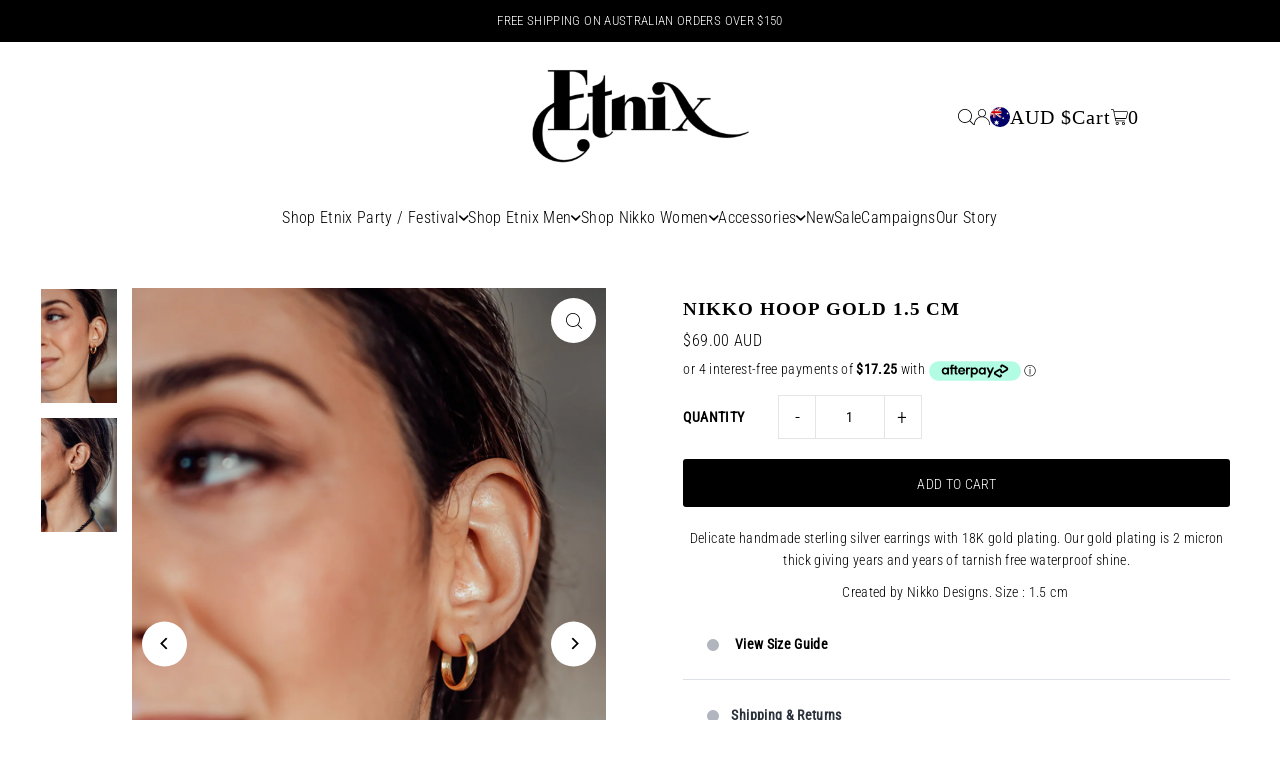

--- FILE ---
content_type: image/svg+xml
request_url: https://cdn.shopify.com/s/files/1/0067/3985/3370/files/Group_7.svg?v=1628417387
body_size: 34
content:
<svg xmlns="http://www.w3.org/2000/svg" width="106" height="106" viewBox="0 0 106 106"><defs><style>.a{fill:rgba(0,0,0,0);stroke:#707070;}.b{fill:#707070;}</style></defs><g transform="translate(-7 -7)"><path class="a" d="M52.5,0A52.5,52.5,0,1,1,0,52.5,52.5,52.5,0,0,1,52.5,0Z" transform="translate(7.5 7.5)"/><path class="b" d="M501.282,90.866l-10.1-24.595c5.281-14.408,2.679-21.644,2.184-22.8V40.366a29.576,29.576,0,0,1,5.15,2.172.686.686,0,0,0,.658-1.2,31.3,31.3,0,0,0-5.808-2.4v-.471a.686.686,0,0,0-1.373,0v.08a46.658,46.658,0,0,0-11.306-1.487V35.424c.758-.669,1.38-1.136,1.889-1.518,1.209-.909,1.939-1.457,2.181-3.043a4.216,4.216,0,0,0-1.022-3.417A5.022,5.022,0,0,0,479.98,25.7a4.934,4.934,0,0,0-4.784,5.061.686.686,0,1,0,1.373,0,3.561,3.561,0,0,1,3.411-3.688,3.683,3.683,0,0,1,2.713,1.27,2.861,2.861,0,0,1,.706,2.315c-.157,1.032-.533,1.314-1.649,2.152-.585.44-1.314.987-2.231,1.818a.687.687,0,0,0-.205.673V37.05a46.665,46.665,0,0,0-11.306,1.487v-.08a.686.686,0,0,0-1.373,0v.471a31.3,31.3,0,0,0-5.808,2.4.686.686,0,0,0,.658,1.2,29.576,29.576,0,0,1,5.15-2.172v3.108c-.495,1.153-3.1,8.389,2.185,22.8l-9.867,24.275a.684.684,0,0,0,.218,1.216,87.119,87.119,0,0,0,41.657.025.686.686,0,0,0,.454-.922ZM480,38.418a45.364,45.364,0,0,1,11.992,1.54v3.193c-7.84,3.037-10.85,5.733-11.992,7.459-1.142-1.726-4.152-4.422-11.992-7.459V39.958A45.364,45.364,0,0,1,480,38.418ZM466.96,49.28a17.671,17.671,0,0,1,.756-4.771c10.886,4.254,11.556,7.557,11.6,7.913a1.131,1.131,0,0,0,0,.134.686.686,0,0,0,1.366,0,1.131,1.131,0,0,0,0-.134c.04-.356.71-3.659,11.6-7.913a17.646,17.646,0,0,1,.756,4.771c.126,3.256-.314,8.71-3.076,16.319H470.036C467.275,57.99,466.835,52.536,466.96,49.28Zm13.086,43.649a79.834,79.834,0,0,1-19.659-2.265l9.631-23.692h19.967l9.73,23.693A79.931,79.931,0,0,1,480.046,92.929Z" transform="translate(-420)"/></g></svg>

--- FILE ---
content_type: image/svg+xml
request_url: https://cdn.shopify.com/s/files/1/0067/3985/3370/files/Group_4.svg?v=1628417387
body_size: 7637
content:
<svg xmlns="http://www.w3.org/2000/svg" width="105.915" height="105.032" viewBox="0 0 105.915 105.032"><defs><style>.a{fill:#707070;}</style></defs><g transform="translate(-7.108 -8.011)"><path class="a" d="M33.868,31.331q-.521-.535-.589-.624l-.571-.822a7.292,7.292,0,0,1-.453-.686.434.434,0,0,1,.107-.138l.094-.043A4.066,4.066,0,0,0,34.814,30.1a3.158,3.158,0,0,0,2.1-.7,3.067,3.067,0,0,0,1.233-1.845,2.169,2.169,0,0,0-.363-1.827,1.907,1.907,0,0,0-1.266-.715,12.962,12.962,0,0,0-3.432.335,18.951,18.951,0,0,1-2.965.353,3.981,3.981,0,0,1-1.758-.377A3.783,3.783,0,0,1,27,24.186a4.371,4.371,0,0,1-.876-2.174,4.038,4.038,0,0,1,.37-2.283,6.248,6.248,0,0,1,1.9-2.122,8.819,8.819,0,0,1,2.6-1.38,3.318,3.318,0,0,1,1.081-.232.541.541,0,0,1,.375.2,2.794,2.794,0,0,1,.172.264q.679,1.147,1.188,1.834a1.9,1.9,0,0,1,.312.538.174.174,0,0,1-.086.165.2.2,0,0,1-.173.041.535.535,0,0,1-.234-.168,3.805,3.805,0,0,0-2.517-1.187,3.666,3.666,0,0,0-2.723.708,3.621,3.621,0,0,0-1.074,1.285,2.765,2.765,0,0,0-.278,1.562,2.643,2.643,0,0,0,.493,1.34,2.509,2.509,0,0,0,1.517.933,9.059,9.059,0,0,0,3.111-.163,19.089,19.089,0,0,1,2.889-.361,5.529,5.529,0,0,1,2.092.409,3.171,3.171,0,0,1,1.2.994,3.388,3.388,0,0,1,.622,2.852,4.841,4.841,0,0,1-1.976,2.871,6.669,6.669,0,0,1-1.728.994A4.712,4.712,0,0,1,33.868,31.331Z"/><path class="a" d="M19.85,25.807a.6.6,0,0,1-.072.286l-.136.219c-.028.044-.072.123-.133.235a4.321,4.321,0,0,0-.405.951,1.719,1.719,0,0,0,.274.963,27.208,27.208,0,0,0,2.063,2.829q.666.822.8,1.012.423.594.917,1.2l1.952,2.456q.46.577,2.081,2.694.41.533,1.129,1.376l-.155.292-.217.328a15.629,15.629,0,0,1-2.2-.36q-.6-.136-1.828-.356l-4.82-.987L16.5,38.4q-2.191-.514-2.726-.582a1.888,1.888,0,0,0-.767.012,1.623,1.623,0,0,0-.337.287q-.268.262-.384.363a4.655,4.655,0,0,1-.589.48.6.6,0,0,1-.186-.063.645.645,0,0,1-.125-.117q.178-.312.257-.435.3-.486,1.095-1.7l.614-.94.7-1.163a2.713,2.713,0,0,1,.156-.228q.084-.113.138-.2l.13-.21a.551.551,0,0,1,.176-.155.823.823,0,0,1,.228.208.708.708,0,0,1-.064.25l-.555,1.044a2.09,2.09,0,0,0-.262.656,1.082,1.082,0,0,0,.222.218,4.952,4.952,0,0,0,1.043.3q.585.126,1.095.264t3.459.743a5.054,5.054,0,0,0,.494-.646l1.249-2.053.382-.595a6.9,6.9,0,0,0,.4-.746q-.208-.3-.309-.417l-2.1-2.47a15.7,15.7,0,0,0-1.318-1.559.993.993,0,0,0-.34-.092,4.908,4.908,0,0,0-.437.469l-.92,1.226a.269.269,0,0,1-.218.01.708.708,0,0,1-.125-.117c.171-.29.3-.512.4-.664q.474-.764,1.15-1.745c.206-.3.351-.522.434-.656s.221-.37.413-.709c.122-.224.212-.383.272-.479.094-.152.226-.344.4-.573l.057.035A.753.753,0,0,1,19.85,25.807Zm2.9,8.108q-.692.984-1.5,2.292-.462.744-.764,1.336a7.549,7.549,0,0,0,.832.213q2.044.411,2.257.452l2.742.5.231.011q-.079-.129-.722-1.03-1.107-1.536-1.771-2.318-.294-.356-.579-.718a6.1,6.1,0,0,0-.411-.487,1.942,1.942,0,0,1-.238-.286Z"/><path class="a" d="M24.021,44.68l.172.114q-.177.893-.376,1.781l-.071.363c-.022.11-.043.232-.061.366q-.109.723-.48,2.595-.075.375-.15.726t-.152.68a.213.213,0,0,1-.118.079l-.173-.056c-.064-.059-.079-.177-.044-.353l.017-.088a9.51,9.51,0,0,0,.151-1.023,2.048,2.048,0,0,0-.042-.97.4.4,0,0,0-.291-.207,3.822,3.822,0,0,0-1.361.108l-4.221.907-1.4.329q-2.217.444-4.518.847c-.166.029-.316.056-.452.083l1.661,1.1q1.253.843,2.68,1.731l1.921,1.17c.041.023.179.092.416.208a15.965,15.965,0,0,0,3.479,1.8.527.527,0,0,0,.366-.082,1.093,1.093,0,0,0,.375-.424,7.2,7.2,0,0,0,.3-.833l.261-.8a.307.307,0,0,1,.206-.062l.082.05-.674,3.576-.233,1.179a2.957,2.957,0,0,1-.239.8l-.091-.007a.6.6,0,0,1-.218-.112,2.313,2.313,0,0,1-.014-.506,3.369,3.369,0,0,0-.032-1.2,1.7,1.7,0,0,0-.542-.588l-6.588-4.309q-2.959-1.992-4.62-2.914l-.895-.509a.5.5,0,0,1-.04-.259A1.307,1.307,0,0,1,8.1,49.7q3.651-.641,5.663-1.1l8.307-1.859A3.063,3.063,0,0,0,23,46.36a5.189,5.189,0,0,0,.643-1.195,4.221,4.221,0,0,1,.195-.408A.31.31,0,0,1,24.021,44.68Z"/><path class="a" d="M7.386,64.4a.531.531,0,0,1,.158.161,3.446,3.446,0,0,1,.227.617,4.488,4.488,0,0,0,.486,1.273,1.087,1.087,0,0,0,.649.02l.767-.179,2.794-.6,1.314-.31,2.761-.591,3.12-.74a3.146,3.146,0,0,0,1.233-.419,2.08,2.08,0,0,0-.016-1.227,5.217,5.217,0,0,1-.094-.749.232.232,0,0,1,.166-.186.528.528,0,0,1,.22.01.375.375,0,0,1,.094.163c.022.1.046.228.07.376a13.625,13.625,0,0,0,.227,1.352l.2.807.379,1.941q.317,1.448.527,2.253t.272,1.09q.056.252.229,1.26l.352,1.556.008.194.232.9-.031.122a.614.614,0,0,1-.17.117,3.46,3.46,0,0,1-.482.054,3.755,3.755,0,0,0-.406.037q-1.141.249-1.915.5a.107.107,0,0,1-.1-.046.654.654,0,0,1-.014-.222,5.979,5.979,0,0,1,.664-.485,8.826,8.826,0,0,0,1.085-.875,1.754,1.754,0,0,0,.455-.548,1.538,1.538,0,0,0-.052-.656c-.014-.066-.08-.4-.2-1q-.042-.244-.093-.474l-.749-3.115-.06-.275c-.088-.4-.192-.633-.312-.691a3.68,3.68,0,0,0-1.588.151q-.13.03-2.621.631l-1.525.333a1.075,1.075,0,0,0,.024.271l.041.186q.042.186.109.551c.069.384.117.641.146.773a2.272,2.272,0,0,0,.061.228q.3,1.176.711,3.041.227.56.379.629a2.344,2.344,0,0,0,1.085.022q.852-.1,1.024.161a.639.639,0,0,1,0,.275.731.731,0,0,1-.16.059,2.449,2.449,0,0,1-.257.033q-.419.033-2.558.5-.57.125-1.259.339t-.744.225a1.391,1.391,0,0,1-.27.025.34.34,0,0,1-.075-.133l-.017-.077a4.1,4.1,0,0,1,.88-.549,3.156,3.156,0,0,0,1.257-.9,1.54,1.54,0,0,0,.058-1.076c-.022-.1-.068-.288-.139-.556s-.163-.669-.28-1.2l-.156-.713a18.814,18.814,0,0,0-.5-1.983l-.365.069-2.02.453-1.277.267-1.24.282a3.434,3.434,0,0,0-1.265.427,1.036,1.036,0,0,0-.065.864l.158.667q.02.088.133.689c.077.4.178.894.306,1.48a14.21,14.21,0,0,0,.8,2.78,2.5,2.5,0,0,0,.9,1.016,7.859,7.859,0,0,0,2.243.712c.331.072.512.179.542.318a.393.393,0,0,1-.039.238,12.742,12.742,0,0,0-1.505-.05,12.481,12.481,0,0,0-1.6.2,1.028,1.028,0,0,1-.642-.043l-.052-.242-.707-3.076-.291-1.384L8.255,69.44,7.962,68.1c-.037-.168-.075-.325-.114-.469q-.519-1.956-.723-2.888a.363.363,0,0,1,0-.237.208.208,0,0,1,.148-.1Z"/><path class="a" d="M27.494,83.927l1.511-.9a.976.976,0,0,1,.39-.224.228.228,0,0,1,.195.057q.146.141-.006.667a1.55,1.55,0,0,0-.083.537.763.763,0,0,0,.168.343l.088.07.316.369,1.878,1.87,2.256,2.175.661.641,1.272,1.189a2.381,2.381,0,0,1,.186.211q.5.581.631.705a.35.35,0,0,0,.27.109c.036-.006.3-.1.782-.274q.326-.126.478.023a.758.758,0,0,1,.13.189,1.629,1.629,0,0,1-.239.326l-.318.313-.652.687q-.24.248-1.593,1.56a.537.537,0,0,1-.188.129.416.416,0,0,1-.207-.093.2.2,0,0,1-.054-.169,1.744,1.744,0,0,1,.239-.489,3.765,3.765,0,0,0,.6-1.422,1.253,1.253,0,0,0-.185-.737A9.682,9.682,0,0,0,34.657,90.3l-1.362-1.322q-.328.308-.587.573l-4.8,5.072q-.29.3-1.128,1.1L25.749,96.8l-.587.589a.906.906,0,0,0-.3.5,1.53,1.53,0,0,0,.3.742q.561.9.772,1.188a1.041,1.041,0,0,1,.187.306l-.235.242-1.117-1.139q-.934-.922-1.383-1.413L22.157,96.73l-.909-.789a4.557,4.557,0,0,1-.428-.446l-.066-.158a.539.539,0,0,1,.3-.167.892.892,0,0,1,.38.205,9.376,9.376,0,0,0,.966.6,2.3,2.3,0,0,0,.85.333.592.592,0,0,0,.348-.133,11.875,11.875,0,0,0,1.426-1.323l1.329-1.371,2.87-3.021.594-.675,2.08-2.16-1.3-1.259a5.535,5.535,0,0,0-1.547-1.228,6.95,6.95,0,0,0-2.421.14q-.645.147-.838-.04l-.057-.086a.231.231,0,0,1,.053-.12,5.1,5.1,0,0,1,.693-.455Q27.251,84.113,27.494,83.927Z"/><path class="a" d="M34.3,106.747l.094-.229a2.335,2.335,0,0,1,.926.047,3.959,3.959,0,0,0,1.021.148.635.635,0,0,0,.386-.177,1.9,1.9,0,0,0,.4-.655l.269-.811.278-.737.292-.874q.2-.539.518-1.336t.342-.851l1.042-2.886c.166-.458.354-.949.568-1.474s.357-.889.431-1.094a7.3,7.3,0,0,0,.339-1.072.349.349,0,0,0-.083-.268,3.064,3.064,0,0,0-.718-.392q-.481-.22-.66-.321a.517.517,0,0,1,.016-.209c.02-.056.048-.122.083-.2q.261.07.4.12l.988.369q1.056.381,2.27.723.6.168,1.781.559a.9.9,0,0,1-.044.187.263.263,0,0,1-.107.147.277.277,0,0,1-.192.02,3.914,3.914,0,0,0-1.756-.245q-.33.138-.666,1.067-.616,1.71-1.22,3.547l-.316,1.008a10.294,10.294,0,0,0,1.335.6c.234.1.372.159.415.174l1.56.539,1.014.4,2.713.884a3.492,3.492,0,0,0,.617.175q.725-1.808,1.344-3.525a14.122,14.122,0,0,0,.629-1.974.385.385,0,0,0-.061-.295q-.051-.054-1.037-.565c-.115-.057-.222-.115-.319-.174a1.222,1.222,0,0,1,.08-.388,4.355,4.355,0,0,1,.473.11l.684.289q.943.393,1.916.744.624.225,2.109.642a2.126,2.126,0,0,1-.19.361,3.5,3.5,0,0,1-1.034-.146,2.12,2.12,0,0,0-.644-.1c-.17.051-.309.227-.418.53-.026.07-.05.149-.073.236q-.128.384-.169.5l-.438,1.215-.265.764-.375.975-.653,1.842-.646,1.725q-.187.518-.552,1.627l-.525,1.423a3.11,3.11,0,0,0-.243,1.07.415.415,0,0,0,.135.288l.787.5a2.733,2.733,0,0,1,.662.531.321.321,0,0,1,.035.281l-.077.116-.057-.008a.629.629,0,0,1-.129-.072,14.32,14.32,0,0,0-2.343-1.084q-.993-.358-1.422-.477T44,110.2a1.606,1.606,0,0,1,.052-.208,1.39,1.39,0,0,1,.093-.193,2.889,2.889,0,0,1,1.131.109,1.47,1.47,0,0,0,.956-.037.777.777,0,0,0,.4-.487l.539-1.525q.279-.675.3-.738.324-.9.914-2.632a.238.238,0,0,0-.051-.221,17.884,17.884,0,0,0-2.825-.972q-.519-.151-.772-.243t-1.053-.409q-.8-.318-1.485-.566-.371-.134-.627-.215l-.542-.183a.486.486,0,0,0-.368-.026.551.551,0,0,0-.215.317l-.256.743q-.066.179-.774,1.977c-.1.245-.173.447-.232.609a11.66,11.66,0,0,0-.588,1.961.492.492,0,0,0,.08.375,4.579,4.579,0,0,0,.744.519,5.931,5.931,0,0,1,.667.468l.025.128a.105.105,0,0,1-.073.069.287.287,0,0,1-.2-.011c-.057-.021-.123-.047-.2-.079l-.449-.179c-.356-.137-.795-.322-1.315-.559q-.5-.228-.9-.373-.675-.245-2.191-.709C34.6,106.849,34.437,106.794,34.3,106.747Z"/><path class="a" d="M57.669,112.736a.533.533,0,0,1,.18-.136,3.427,3.427,0,0,1,.641-.147,4.487,4.487,0,0,0,1.324-.319,1.087,1.087,0,0,0,.1-.642l-.08-.783-.238-2.848-.14-1.342-.236-2.814-.335-3.189a3.148,3.148,0,0,0-.259-1.276A2.078,2.078,0,0,0,57.41,99.1a5.253,5.253,0,0,1-.756,0,.23.23,0,0,1-.163-.189.536.536,0,0,1,.037-.217.388.388,0,0,1,.175-.072c.1-.009.231-.016.381-.022a13.362,13.362,0,0,0,1.371-.052l.825-.1,1.973-.128q1.478-.129,2.3-.236t1.116-.131q.257-.022,1.279-.067l1.588-.151.193.017.926-.115.116.047a.571.571,0,0,1,.095.183,3.44,3.44,0,0,1-.008.485c-.014.22-.019.355-.015.408q.1,1.163.251,1.962a.107.107,0,0,1-.058.1.706.706,0,0,1-.223-.014,6.077,6.077,0,0,1-.4-.721,8.753,8.753,0,0,0-.731-1.188,1.763,1.763,0,0,0-.485-.521,1.534,1.534,0,0,0-.657-.032q-.1.009-1.021.067c-.165.007-.326.017-.483.031l-3.184.347-.28.024c-.411.036-.652.11-.725.221a3.677,3.677,0,0,0-.052,1.594q.012.135.291,2.681l.136,1.555a1.048,1.048,0,0,0,.271.01l.191-.017c.126-.011.313-.023.56-.038q.583-.028.785-.046a2.3,2.3,0,0,0,.234-.032q1.2-.15,3.106-.317c.39-.1.614-.2.673-.3a2.349,2.349,0,0,0,.16-1.073q.009-.858.291-1a.639.639,0,0,1,.273.032.724.724,0,0,1,.037.166c0,.052,0,.139,0,.259q-.02.418.171,2.6.052.581.176,1.292t.129.766a1.408,1.408,0,0,1-.01.272.342.342,0,0,1-.142.057l-.078.008a4.11,4.11,0,0,1-.432-.944,3.145,3.145,0,0,0-.734-1.361,1.532,1.532,0,0,0-1.059-.195q-.158.014-.57.067t-1.229.124l-.727.064a18.851,18.851,0,0,0-2.03.246l.021.37.192,2.061.1,1.3.122,1.266a3.437,3.437,0,0,0,.261,1.309,1.032,1.032,0,0,0,.85.174l.681-.07q.088-.009.7-.045t1.506-.115a14.156,14.156,0,0,0,2.859-.437,2.509,2.509,0,0,0,1.123-.761,7.844,7.844,0,0,0,.991-2.133c.114-.32.243-.486.384-.5A.387.387,0,0,1,71.3,108a12.249,12.249,0,0,0-.241,1.486,12.394,12.394,0,0,0-.006,1.613,1.017,1.017,0,0,1-.125.631l-.246.022-3.141.308-1.411.113-3.352.339-1.365.12c-.171.014-.331.032-.48.052q-2.005.267-2.956.35a.362.362,0,0,1-.235-.034.212.212,0,0,1-.076-.158Z"/><path class="a" d="M78.658,93.84a2.017,2.017,0,0,1,.184-.185q.3-.234,1.021-.736.371-.273.5-.377c.131-.1.4-.326.8-.676L82.6,90.607q.554-.515,1.343-1.128a6.6,6.6,0,0,1,2.524-1.327A3.507,3.507,0,0,1,88.7,88.4a4.475,4.475,0,0,1,1.748,1.327,4.222,4.222,0,0,1,.888,3.158A4.409,4.409,0,0,1,89.5,95.934a2.88,2.88,0,0,1-1.833.7.587.587,0,0,1-.39-.081.255.255,0,0,1,.029-.164.854.854,0,0,1,.3-.147,2.939,2.939,0,0,0,.845-.486A3.409,3.409,0,0,0,89.5,94.378a2.84,2.84,0,0,0,.182-1.716,3.751,3.751,0,0,0-.726-1.594,3.825,3.825,0,0,0-3.071-1.435A3.527,3.527,0,0,0,84.648,90a5.937,5.937,0,0,0-1.113.623q-1.1.852-1.177,1.169l.087.131.8.982.129.184q.168.254.553.749,1.4,1.809,1.8,2.21l.386.5,3.259,3.961c.046.059.123.175.233.346s.209.315.3.433a2.828,2.828,0,0,0,.573.592c.174-.068.664-.293,1.469-.671q.568-.256.627-.273a.323.323,0,0,1,.213.018.379.379,0,0,1,.042.246.557.557,0,0,1-.195.215c-.072.055-.248.169-.532.341q-.825.513-1.259.85l-1.514,1.274-.952.7q-.089.069-.5.417l-.187-.224.981-1.117a.931.931,0,0,0,.222-.428,1.16,1.16,0,0,0-.29-.556c-.041-.053-.128-.171-.259-.353q-.136-.192-.391-.521-.812-1.045-3.549-4.39-1.273-1.567-2.554-3.216l-.117-.151q-.5-.639-.821-.655a4.609,4.609,0,0,0-2.013.8.52.52,0,0,1-.168-.125A.462.462,0,0,1,78.658,93.84Z"/><path class="a" d="M101.353,93.094a.677.677,0,0,1-.211-.236,10.258,10.258,0,0,1,.63-1.617,1,1,0,0,0,.161-.732,2.814,2.814,0,0,0-.847-.682L98.6,88.2l-1.718-1.049L94.655,85.76l-.593-.366q-2.011-1.255-2.527-1.535a1.251,1.251,0,0,0-.315-.088,2.664,2.664,0,0,0-.411.323q-.143.144-1.205,1.33a1.7,1.7,0,0,1-.159-.085,1.6,1.6,0,0,1-.147-.1q.113-.182.388-.579l.954-1.421.539-.83.144-.255c.02-.032.084-.12.191-.266.233-.376.363-.6.392-.656l.416-.8q.48-.775.7-1.073a1.975,1.975,0,0,1,.331.3q-.045.117-.561,1.026a4.375,4.375,0,0,0-.522,1.09q-.012.3.628.692c.1.063.306.2.61.4l.573.354L95.857,84.3l.6.371,3.174,1.935L102.31,88.3l.6.357q.287.177.412.123.158-.232.887-1.393l.4-.65.965-1.688a3.525,3.525,0,0,0,.443-1.006,5.192,5.192,0,0,0-.072-1.325,3.6,3.6,0,0,0-.329-1.049c-.032-.063-.074-.164-.129-.3a6.358,6.358,0,0,0-.693-1.1l.195-.315c.206.179.4.355.573.526q1.176,1.108,2.009,1.769c.12.091.23.177.33.257l-2.313,3.508q-2.845,4.6-3.291,5.517c-.1.186-.207.378-.329.576Z"/><path class="a" d="M110.2,76.215a.574.574,0,0,1-.044-.291l.041-.255c.009-.052.019-.141.032-.268a4.367,4.367,0,0,0,.008-1.033,1.724,1.724,0,0,0-.623-.784,27.132,27.132,0,0,0-2.994-1.816q-.932-.5-1.127-.627-.621-.384-1.311-.759l-2.747-1.514q-.646-.355-2.958-1.686-.582-.333-1.571-.835l.031-.33.074-.386a15.62,15.62,0,0,1,2.165-.512q.609-.107,1.824-.375l4.829-.945,2.618-.5q2.222-.368,2.739-.512a1.893,1.893,0,0,0,.7-.307,1.636,1.636,0,0,0,.2-.394c.1-.231.169-.391.214-.483a4.693,4.693,0,0,1,.359-.67.63.63,0,0,1,.2-.014.709.709,0,0,1,.161.061c-.031.238-.054.4-.07.5q-.092.565-.357,1.991l-.2,1.1-.2,1.344a2.635,2.635,0,0,1-.057.269c-.023.092-.04.17-.051.237l-.039.244a.57.57,0,0,1-.1.211.834.834,0,0,1-.29-.1.712.712,0,0,1-.038-.257l.111-1.176a2.129,2.129,0,0,0-.011-.707,1.071,1.071,0,0,0-.289-.115,4.875,4.875,0,0,0-1.08.121q-.586.109-1.111.178t-3.479.646a4.858,4.858,0,0,0-.207.785l-.362,2.376-.124.7a6.914,6.914,0,0,0-.08.84,5.159,5.159,0,0,0,.446.266l2.89,1.471a15.652,15.652,0,0,0,1.818.932,1,1,0,0,0,.348-.046,4.814,4.814,0,0,0,.223-.6l.377-1.486a.269.269,0,0,1,.2-.093.647.647,0,0,1,.16.06c-.046.334-.084.589-.112.767q-.144.886-.39,2.053c-.073.36-.123.617-.148.772s-.062.426-.109.813q-.039.381-.066.547-.043.266-.144.682l-.067-.011A.72.72,0,0,1,110.2,76.215Zm-5.8-6.367q.26-1.176.505-2.695.141-.864.191-1.528a7.571,7.571,0,0,0-.85.125q-2.044.407-2.257.452l-2.723.592-.217.079q.122.088,1.062.673,1.613.992,2.527,1.458.408.215.81.439a6.32,6.32,0,0,0,.567.291,1.867,1.867,0,0,1,.33.173Z"/><path class="a" d="M99.625,57.435l-.515.16a25.279,25.279,0,0,0-.795-2.424q-.119-.292-.153-.411c-.019-.065-.044-.163-.074-.295a6.207,6.207,0,0,1,.62-1.091l.16-.256,1.855-3,.295-.436q.611-.924,1.018-1.657t1.747-2.9l2.113-3.4q.312-.5.766-1.273l-.176.039q-1.48.5-1.567.523l-.66.144-1.008.315-.463.134q-.443.127-2.708.864-.311.1-1.157.428t-1.5.517a3.718,3.718,0,0,0-1.34.539,2.053,2.053,0,0,0-.026,1q.045.2.11.622a3.142,3.142,0,0,1,.111.588.4.4,0,0,1-.133.225,1.039,1.039,0,0,1-.352,0,2.085,2.085,0,0,1-.252-.547,4.872,4.872,0,0,1-.141-.772,5.032,5.032,0,0,0-.157-.825q-.143-.5-.51-1.524c-.144-.387-.237-.657-.281-.808l-.052-.183.34-.075a1.446,1.446,0,0,1,.229.448,2.586,2.586,0,0,0,.254.534,1.286,1.286,0,0,0,.339.405.879.879,0,0,0,.647.094l3.375-1.1,1.539-.538.456-.12,2.15-.692q2.2-.707,3.844-1.181.355-.1,1.555-.4l.189.491q-.322.5-1.967,3.387-.379.67-.542.917l-.8,1.236q-.438.712-.552.92l-.169.307q-1,1.563-2.462,4.021-.392.661-1.252,1.975c-.363.55-.584.894-.66,1.033a3.877,3.877,0,0,0-.239.549l.376-.074q2.1-.607,5.773-1.786l3.549-1.107c.3-.1.587-.2.859-.307l-.023-.4q-.2-1.052-.292-2.1a1.2,1.2,0,0,0,.06-.158l.413-.107a1.045,1.045,0,0,1,.135.264,2.789,2.789,0,0,1,.063.3q.22,1.094.665,2.625.312,1.078.6,1.884l.054.147a2.708,2.708,0,0,1,.059.287l-.32.105-.211-.244-.222-.485a5.209,5.209,0,0,0-.5-.93.823.823,0,0,0-.324-.269,15.518,15.518,0,0,0-2.213.511q-.669.193-2.44.74l-1.467.425-3.058.907a13.763,13.763,0,0,0-2.376.839.745.745,0,0,0-.268.369,2.375,2.375,0,0,0-.056,1.18A7.746,7.746,0,0,1,99.625,57.435Z"/><path class="a" d="M103.967,30.771a.555.555,0,0,1-.217-.064,3.507,3.507,0,0,1-.5-.431,4.483,4.483,0,0,0-1.041-.88,1.1,1.1,0,0,0-.577.3l-.585.528L98.895,32.1l-1,.907-2.131,1.853L93.39,37.012q-.855.765-.876.963-.028.292.606,1.066a5.285,5.285,0,0,1,.445.61.233.233,0,0,1-.056.244.54.54,0,0,1-.2.1.386.386,0,0,1-.161-.1c-.069-.079-.15-.177-.243-.3q-.387-.542-.853-1.075l-.564-.609L90.221,36.4q-.977-1.115-1.55-1.718c-.382-.4-.637-.676-.766-.822q-.169-.2-.81-.992l-1.06-1.192-.1-.166-.64-.678-.032-.122a.651.651,0,0,1,.091-.185,3.728,3.728,0,0,1,.4-.28,3.584,3.584,0,0,0,.337-.229q.879-.77,1.435-1.362a.107.107,0,0,1,.111-.009.693.693,0,0,1,.12.188,6.216,6.216,0,0,1-.347.745,8.691,8.691,0,0,0-.527,1.291,1.751,1.751,0,0,0-.133.7,1.525,1.525,0,0,0,.362.55c.045.05.264.312.658.783q.155.193.31.371l2.162,2.364.185.212c.272.309.474.461.607.454a3.688,3.688,0,0,0,1.317-.9q.1-.089,1.99-1.819l1.174-1.029a1.068,1.068,0,0,0-.153-.225l-.126-.143q-.126-.144-.361-.43c-.246-.3-.413-.5-.5-.606-.059-.067-.114-.124-.163-.17q-.834-.882-2.093-2.318c-.312-.254-.524-.376-.636-.368a2.345,2.345,0,0,0-.96.506q-.7.5-.975.354a.639.639,0,0,1-.135-.24.676.676,0,0,1,.112-.128,2.286,2.286,0,0,1,.209-.153q.35-.231,2-1.675.439-.385.939-.906t.542-.557a1.453,1.453,0,0,1,.225-.152.35.35,0,0,1,.13.08l.051.059a4.082,4.082,0,0,1-.5.906,3.162,3.162,0,0,0-.665,1.4,1.536,1.536,0,0,0,.47.969c.069.08.2.219.39.42s.467.507.827.918l.482.549a18.906,18.906,0,0,0,1.4,1.492l.286-.236,1.549-1.373.989-.852.948-.846a3.459,3.459,0,0,0,.9-.985q.062-.307-.361-.788l-.461-.508q-.059-.068-.449-.539t-.984-1.147a14.031,14.031,0,0,0-2.042-2.047,2.5,2.5,0,0,0-1.277-.457,7.874,7.874,0,0,0-2.307.462q-.488.144-.629-.016a.4.4,0,0,1-.081-.228,12.29,12.29,0,0,0,1.343-.684,12.559,12.559,0,0,0,1.3-.949,1.028,1.028,0,0,1,.583-.272l.163.186L97.59,23.2l.924,1.071,2.255,2.5.9,1.03q.171.193.327.356,1.4,1.459,2.03,2.178a.355.355,0,0,1,.11.209.209.209,0,0,1-.082.155Z"/><path class="a" d="M83.481,27.162l-1.16,1.32a.973.973,0,0,1-.3.334.23.23,0,0,1-.2.007q-.182-.09-.2-.636a1.533,1.533,0,0,0-.087-.538.769.769,0,0,0-.265-.274l-.106-.039-.414-.253-2.365-1.2L75.56,24.517l-.827-.406-1.577-.737a2.324,2.324,0,0,1-.243-.143q-.656-.4-.817-.475a.348.348,0,0,0-.291-.02q-.049.024-.659.5-.27.219-.462.125a.719.719,0,0,1-.182-.138,1.7,1.7,0,0,1,.126-.386l.206-.4.407-.855q.153-.311,1.032-1.977a.526.526,0,0,1,.139-.18.406.406,0,0,1,.225.024.2.2,0,0,1,.1.144,1.757,1.757,0,0,1-.077.539,3.777,3.777,0,0,0-.128,1.536,1.258,1.258,0,0,0,.4.645,9.735,9.735,0,0,0,1.757,1l1.7.836q.217-.394.381-.727l2.992-6.307q.183-.374.733-1.393l.649-1.348.376-.741a.915.915,0,0,0,.126-.564,1.528,1.528,0,0,0-.512-.615q-.813-.687-1.1-.89a1.057,1.057,0,0,1-.273-.234l.149-.3,1.414.739q1.176.586,1.753.914l1.507.651,1.108.469a4.782,4.782,0,0,1,.545.292l.111.13c-.088.148-.168.232-.236.253A.905.905,0,0,1,85.7,14.4a9.437,9.437,0,0,0-1.1-.273,2.293,2.293,0,0,0-.912-.053.586.586,0,0,0-.289.233,11.889,11.889,0,0,0-.946,1.7L81.6,17.725l-1.793,3.76-.356.827-1.31,2.7,1.624.8a5.515,5.515,0,0,0,1.851.689,6.949,6.949,0,0,0,2.258-.882q.567-.34.809-.222l.082.065a.23.23,0,0,1-.015.13,5.077,5.077,0,0,1-.517.647Q83.655,26.91,83.481,27.162Z"/><path class="a" d="M68.454,11.479a.886.886,0,0,1,.17.007,1.261,1.261,0,0,1,.226.074l-.776,6.432q-.084.669-.112,1.726a14.5,14.5,0,0,1-.128,2.007,1.318,1.318,0,0,1-.437.852.89.89,0,0,1-.728.185,1,1,0,0,1-.676-.434,1.187,1.187,0,0,1-.146-.91q.09-.508.651-2.382,1.082-3.6,1.3-4.686l.559-2.638A1.9,1.9,0,0,1,68.454,11.479Zm1.719-2.1a1.112,1.112,0,0,1-.48.742,1.138,1.138,0,0,1-.883.191,1.113,1.113,0,0,1-.9-1.267,1.23,1.23,0,0,1,.51-.753,1.037,1.037,0,0,1,.8-.269,1.125,1.125,0,0,1,.711.525A1.135,1.135,0,0,1,70.173,9.377Z"/><path class="a" d="M77.3,43.181a24.13,24.13,0,1,0,6.825,17.162A23.966,23.966,0,0,0,77.3,43.181ZM83.143,61l-10.067-.143c.006-.154.012-.308.015-.462a27.662,27.662,0,0,0-1.656-10.1q-.363-1-.805-1.98a41.766,41.766,0,0,0,7.559-2.646,23.054,23.054,0,0,1,4.974,14.657Q83.159,60.665,83.143,61Zm-35.179.466,11.563.165L59.4,70.463a41.922,41.922,0,0,0-9.034.948A26.584,26.584,0,0,1,47.964,61.464Zm1.452,10.163a41.772,41.772,0,0,0-7.651,2.642,23.053,23.053,0,0,1-4.893-12.962L47,61.451a27.656,27.656,0,0,0,1.737,8.527Q49.049,70.81,49.416,71.627Zm-1.48-11.6a26.618,26.618,0,0,1,2.757-11.707,41.821,41.821,0,0,0,9.006,1.2l-.158,11.139-11.6-.165C47.936,60.341,47.935,60.185,47.936,60.028Zm24.174.813-11.6-.164.158-11.142a41.848,41.848,0,0,0,9.013-.994,26.607,26.607,0,0,1,2.447,11.831C72.122,60.529,72.116,60.685,72.11,60.841ZM60.679,48.569l.159-11.229a31.471,31.471,0,0,1,5.788,6.039,30.177,30.177,0,0,1,2.622,4.267A40.81,40.81,0,0,1,60.679,48.569Zm-.966-.01a40.751,40.751,0,0,1-8.566-1.121,30.291,30.291,0,0,1,2.768-4.24,31.475,31.475,0,0,1,5.957-5.871Zm-.325,22.87-.159,11.2a31.093,31.093,0,0,1-5.669-5.861A30.018,30.018,0,0,1,50.8,72.306,40.836,40.836,0,0,1,59.388,71.429Zm.966.017a40.85,40.85,0,0,1,8.536,1.165,30.014,30.014,0,0,1-2.862,4.335,31.092,31.092,0,0,1-5.833,5.7Zm.013-.966.126-8.838,11.563.165a26.6,26.6,0,0,1-2.71,9.922A41.831,41.831,0,0,0,60.367,70.48Zm10.676-.185a27.638,27.638,0,0,0,1.979-8.474l10.059.142a23.041,23.041,0,0,1-5.307,12.876,41.777,41.777,0,0,0-7.484-2.861Q70.695,71.145,71.043,70.295ZM77.553,44.9a40.88,40.88,0,0,1-7.343,2.525,30.936,30.936,0,0,0-2.8-4.618,32.471,32.471,0,0,0-5.556-5.9A23.122,23.122,0,0,1,77.553,44.9ZM58.879,36.863A32.435,32.435,0,0,0,53.152,42.6,30.9,30.9,0,0,0,50.19,47.2a40.874,40.874,0,0,1-7.358-2.731A23.123,23.123,0,0,1,58.879,36.863Zm-16.7,8.356a41.772,41.772,0,0,0,7.569,2.857q-.454.94-.835,1.9A27.678,27.678,0,0,0,46.97,60.022c0,.154,0,.308,0,.462L36.838,60.34q-.006-.333,0-.669A23.057,23.057,0,0,1,42.177,45.219Zm.22,29.822a40.842,40.842,0,0,1,7.437-2.52,30.844,30.844,0,0,0,2.951,4.825A32.472,32.472,0,0,0,58.269,83.1,23.126,23.126,0,0,1,42.4,75.041Zm18.75,8.1a32.471,32.471,0,0,0,5.639-5.592,30.675,30.675,0,0,0,3.058-4.686,40.759,40.759,0,0,1,7.273,2.734A23.125,23.125,0,0,1,61.147,83.136Z"/></g></svg>

--- FILE ---
content_type: text/javascript
request_url: https://cdn.starapps.studio/apps/vsk/etnixshop/data.js
body_size: 13178
content:
"use strict";"undefined"==typeof window.starapps_data&&(window.starapps_data={}),"undefined"==typeof window.starapps_data.product_groups&&(window.starapps_data.product_groups=[{"id":5485844,"products_preset_id":512302,"collections_swatch":"first_product_image","group_name":"AJAYA CROP","option_name":"Colour","collections_preset_id":null,"display_position":"top","products_swatch":"first_product_image","mobile_products_preset_id":512302,"mobile_products_swatch":"first_product_image","mobile_collections_preset_id":null,"mobile_collections_swatch":"first_product_image","same_products_preset_for_mobile":true,"same_collections_preset_for_mobile":true,"option_values":[{"id":7386775257146,"option_value":"","handle":"ajaya-crop-top-green","published":true,"swatch_src":null,"swatch_value":null},{"id":7386780598330,"option_value":"","handle":"ajaya-crop-top-natural-cream","published":true,"swatch_src":null,"swatch_value":null},{"id":7386782007354,"option_value":"","handle":"ajaya-crop-top-brown","published":true,"swatch_src":null,"swatch_value":null},{"id":7402553114682,"option_value":null,"handle":"ajaya-crop-top-black","published":true,"swatch_src":null,"swatch_value":null}]},{"id":5450472,"products_preset_id":512302,"collections_swatch":"first_product_image","group_name":"AJAYA TOP","option_name":"Colour","collections_preset_id":null,"display_position":"top","products_swatch":"first_product_image","mobile_products_preset_id":512302,"mobile_products_swatch":"first_product_image","mobile_collections_preset_id":null,"mobile_collections_swatch":"first_product_image","same_products_preset_for_mobile":true,"same_collections_preset_for_mobile":true,"option_values":[{"id":7385131941946,"option_value":null,"handle":"ajaya-top-green","published":true,"swatch_src":null,"swatch_value":null},{"id":7385430261818,"option_value":null,"handle":"ajaya-top-natural-cream","published":true,"swatch_src":null,"swatch_value":null},{"id":7385545146426,"option_value":null,"handle":"ajaya-top-black","published":true,"swatch_src":null,"swatch_value":null},{"id":7385863684154,"option_value":null,"handle":"ajaya-top-brown","published":true,"swatch_src":null,"swatch_value":null}]},{"id":1220354,"products_preset_id":512302,"collections_swatch":"first_product_image","group_name":"ALICE WONDER","option_name":"Colour","collections_preset_id":null,"display_position":"top","products_swatch":"first_product_image","mobile_products_preset_id":512302,"mobile_products_swatch":"first_product_image","mobile_collections_preset_id":null,"mobile_collections_swatch":"first_product_image","same_products_preset_for_mobile":true,"same_collections_preset_for_mobile":true,"option_values":[{"id":4654640234554,"option_value":null,"handle":"alice-in-wonderland-hooded-dress-in-green","published":true,"swatch_src":"No","swatch_value":null},{"id":4654644461626,"option_value":null,"handle":"alice-in-wonderland-hooded-dress-in-maroon","published":true,"swatch_src":"No","swatch_value":null},{"id":4654651834426,"option_value":null,"handle":"alice-in-wonderland-hooded-dress-in-white","published":true,"swatch_src":"No","swatch_value":null},{"id":7063406641210,"option_value":null,"handle":"copy-of-alice-in-wonderland-hooded-dress-in-black","published":true,"swatch_src":"No","swatch_value":null}]},{"id":3948958,"products_preset_id":512302,"collections_swatch":"first_product_image","group_name":"ALPHA SHORTS","option_name":"Colour","collections_preset_id":null,"display_position":"top","products_swatch":"first_product_image","mobile_products_preset_id":512302,"mobile_products_swatch":"first_product_image","mobile_collections_preset_id":null,"mobile_collections_swatch":"first_product_image","same_products_preset_for_mobile":true,"same_collections_preset_for_mobile":true,"option_values":[{"id":7193591611450,"option_value":null,"handle":"aplpha-shorts-black-new-collection","published":true,"swatch_src":null,"swatch_value":null},{"id":7193611567162,"option_value":null,"handle":"alpha-shorts-green-new-collection","published":true,"swatch_src":null,"swatch_value":null}]},{"id":4745526,"products_preset_id":512302,"collections_swatch":"first_product_image","group_name":"AMORA TOP","option_name":"","collections_preset_id":null,"display_position":"top","products_swatch":"first_product_image","mobile_products_preset_id":512302,"mobile_products_swatch":"first_product_image","mobile_collections_preset_id":null,"mobile_collections_swatch":"first_product_image","same_products_preset_for_mobile":true,"same_collections_preset_for_mobile":true,"option_values":[{"id":7349112438842,"option_value":null,"handle":"amora-top-white","published":true,"swatch_src":null,"swatch_value":null},{"id":7349337980986,"option_value":null,"handle":"amora-top-brown","published":true,"swatch_src":null,"swatch_value":null},{"id":7349339455546,"option_value":null,"handle":"amore-top-turquoise","published":true,"swatch_src":null,"swatch_value":null}]},{"id":1218078,"products_preset_id":512302,"collections_swatch":"first_product_image","group_name":"APHRODITE VEST","option_name":"Colour","collections_preset_id":null,"display_position":"top","products_swatch":"first_product_image","mobile_products_preset_id":512302,"mobile_products_swatch":"first_product_image","mobile_collections_preset_id":null,"mobile_collections_swatch":"first_product_image","same_products_preset_for_mobile":true,"same_collections_preset_for_mobile":true,"option_values":[{"id":1397952675898,"option_value":null,"handle":"aphrodite-vest","published":true,"swatch_src":"No","swatch_value":null},{"id":4651377754170,"option_value":null,"handle":"aphrodite-vest-in-black","published":true,"swatch_src":"No","swatch_value":null},{"id":7022515912762,"option_value":null,"handle":"copy-of-aphrodite-vest-brown-1","published":true,"swatch_src":"No","swatch_value":null},{"id":7073741340730,"option_value":null,"handle":"aphrodite-vest-white","published":true,"swatch_src":"No","swatch_value":null}]},{"id":1213884,"products_preset_id":512302,"collections_swatch":"first_product_image","group_name":"Aquarius Skirts","option_name":"Colour","collections_preset_id":null,"display_position":"top","products_swatch":"first_product_image","mobile_products_preset_id":512302,"mobile_products_swatch":"first_product_image","mobile_collections_preset_id":null,"mobile_collections_swatch":"first_product_image","same_products_preset_for_mobile":true,"same_collections_preset_for_mobile":true,"option_values":[{"id":6634554916922,"option_value":null,"handle":"aquarius-skirt-in-maroon","published":true,"swatch_src":"No","swatch_value":null},{"id":6634560946234,"option_value":null,"handle":"aquarius-skirt-in-teal","published":true,"swatch_src":"No","swatch_value":null},{"id":6634562781242,"option_value":null,"handle":"aquarius-skirt-in-olive-green","published":true,"swatch_src":"No","swatch_value":null},{"id":6634565500986,"option_value":null,"handle":"aquarius-skirt-in-black","published":true,"swatch_src":"No","swatch_value":null}]},{"id":3952613,"products_preset_id":512302,"collections_swatch":"first_product_image","group_name":"ASANA BOOTY SHORTS","option_name":"Colour","collections_preset_id":null,"display_position":"top","products_swatch":"first_product_image","mobile_products_preset_id":512302,"mobile_products_swatch":"first_product_image","mobile_collections_preset_id":null,"mobile_collections_swatch":"first_product_image","same_products_preset_for_mobile":true,"same_collections_preset_for_mobile":true,"option_values":[{"id":7185142513722,"option_value":"","handle":"asana-booty-shorts-olive","published":true,"swatch_src":null,"swatch_value":null},{"id":7184991387706,"option_value":"","handle":"asana-booty-shorts-emerald","published":true,"swatch_src":null,"swatch_value":null},{"id":7184917594170,"option_value":"","handle":"asana-bootie-shorts","published":true,"swatch_src":null,"swatch_value":null},{"id":7408561651770,"option_value":null,"handle":"asana-booty-shorts-mellow-yellow","published":true,"swatch_src":null,"swatch_value":null},{"id":7408553492538,"option_value":null,"handle":"asana-booty-shorts-blue","published":true,"swatch_src":null,"swatch_value":null}]},{"id":1220513,"products_preset_id":512302,"collections_swatch":"first_product_image","group_name":"ASCENDANCE SKIRT","option_name":"Colour","collections_preset_id":null,"display_position":"top","products_swatch":"first_product_image","mobile_products_preset_id":512302,"mobile_products_swatch":"first_product_image","mobile_collections_preset_id":null,"mobile_collections_swatch":"first_product_image","same_products_preset_for_mobile":true,"same_collections_preset_for_mobile":true,"option_values":[{"id":6634579099706,"option_value":null,"handle":"ascendance-skirt","published":true,"swatch_src":"No","swatch_value":null},{"id":6635236720698,"option_value":null,"handle":"ascendance-skirt-in-brown","published":true,"swatch_src":"No","swatch_value":null}]},{"id":1220426,"products_preset_id":512302,"collections_swatch":"first_product_image","group_name":"AURA TOP","option_name":"Colour","collections_preset_id":null,"display_position":"top","products_swatch":"first_product_image","mobile_products_preset_id":512302,"mobile_products_swatch":"first_product_image","mobile_collections_preset_id":null,"mobile_collections_swatch":"first_product_image","same_products_preset_for_mobile":true,"same_collections_preset_for_mobile":true,"option_values":[{"id":6635239931962,"option_value":null,"handle":"aura-top-in-brown","published":true,"swatch_src":"No","swatch_value":null},{"id":6635240783930,"option_value":null,"handle":"aura-top-in-blue","published":true,"swatch_src":"No","swatch_value":null},{"id":6635243274298,"option_value":null,"handle":"aura-top-in-green","published":true,"swatch_src":"No","swatch_value":null},{"id":6635244453946,"option_value":null,"handle":"aura-top-in-red","published":true,"swatch_src":"No","swatch_value":null},{"id":6928368762938,"option_value":null,"handle":"copy-of-aura-top-in-red","published":true,"swatch_src":"No","swatch_value":null},{"id":7063408836666,"option_value":null,"handle":"aura-top-black","published":true,"swatch_src":"No","swatch_value":null}]},{"id":1244969,"products_preset_id":512302,"collections_swatch":"first_product_image","group_name":"AVALON","option_name":"Colour","collections_preset_id":null,"display_position":"top","products_swatch":"first_product_image","mobile_products_preset_id":512302,"mobile_products_swatch":"first_product_image","mobile_collections_preset_id":null,"mobile_collections_swatch":"first_product_image","same_products_preset_for_mobile":true,"same_collections_preset_for_mobile":true,"option_values":[{"id":6837025701946,"option_value":null,"handle":"avalon-shorts","published":false,"swatch_src":"No","swatch_value":null},{"id":6837083996218,"option_value":null,"handle":"avalon-shorts-grey","published":false,"swatch_src":"No","swatch_value":null}]},{"id":1220424,"products_preset_id":512302,"collections_swatch":"first_product_image","group_name":"BACK TO NATURE","option_name":"Colour","collections_preset_id":null,"display_position":"top","products_swatch":"first_product_image","mobile_products_preset_id":512302,"mobile_products_swatch":"first_product_image","mobile_collections_preset_id":null,"mobile_collections_swatch":"first_product_image","same_products_preset_for_mobile":true,"same_collections_preset_for_mobile":true,"option_values":[{"id":4537036668986,"option_value":null,"handle":"back-to-nature-long-sleeve-top","published":true,"swatch_src":"No","swatch_value":null},{"id":6919511212090,"option_value":null,"handle":"copy-of-back-to-nature-long-sleeve-top","published":true,"swatch_src":"No","swatch_value":null},{"id":7053470007354,"option_value":null,"handle":"back-to-nature-long-sleeve-top-dark-brown","published":true,"swatch_src":"No","swatch_value":null}]},{"id":1220421,"products_preset_id":512302,"collections_swatch":"first_product_image","group_name":"BALI TOP","option_name":"Colour","collections_preset_id":null,"display_position":"top","products_swatch":"first_product_image","mobile_products_preset_id":512302,"mobile_products_swatch":"first_product_image","mobile_collections_preset_id":null,"mobile_collections_swatch":"first_product_image","same_products_preset_for_mobile":true,"same_collections_preset_for_mobile":true,"option_values":[{"id":1398228156474,"option_value":null,"handle":"bali-top","published":true,"swatch_src":"No","swatch_value":null},{"id":7023342878778,"option_value":null,"handle":"copy-of-bali-top","published":false,"swatch_src":"No","swatch_value":null}]},{"id":4637613,"products_preset_id":512302,"collections_swatch":"first_product_image","group_name":"BASSLINE SHORTS","option_name":"Colour","collections_preset_id":null,"display_position":"top","products_swatch":"first_product_image","mobile_products_preset_id":512302,"mobile_products_swatch":"first_product_image","mobile_collections_preset_id":null,"mobile_collections_swatch":"first_product_image","same_products_preset_for_mobile":true,"same_collections_preset_for_mobile":true,"option_values":[{"id":2365678878778,"option_value":null,"handle":"bassline-shorts-1","published":true,"swatch_src":null,"swatch_value":null},{"id":7342561525818,"option_value":null,"handle":"bassline-shorts-green-new-collection","published":true,"swatch_src":null,"swatch_value":null}]},{"id":3948960,"products_preset_id":512302,"collections_swatch":"first_product_image","group_name":"BETHA SHORTS","option_name":"Colour","collections_preset_id":null,"display_position":"top","products_swatch":"first_product_image","mobile_products_preset_id":512302,"mobile_products_swatch":"first_product_image","mobile_collections_preset_id":null,"mobile_collections_swatch":"first_product_image","same_products_preset_for_mobile":true,"same_collections_preset_for_mobile":true,"option_values":[{"id":7193595117626,"option_value":null,"handle":"dionysus-shorts-black-new-collection","published":true,"swatch_src":null,"swatch_value":null},{"id":7193624969274,"option_value":null,"handle":"betha-shorts-green-new-collection-1","published":true,"swatch_src":null,"swatch_value":null}]},{"id":1220360,"products_preset_id":512302,"collections_swatch":"first_product_image","group_name":"BIBA DRESS","option_name":"Colour","collections_preset_id":null,"display_position":"top","products_swatch":"first_product_image","mobile_products_preset_id":512302,"mobile_products_swatch":"first_product_image","mobile_collections_preset_id":null,"mobile_collections_swatch":"first_product_image","same_products_preset_for_mobile":true,"same_collections_preset_for_mobile":true,"option_values":[{"id":6557998022714,"option_value":null,"handle":"biba-cross-dress-black","published":true,"swatch_src":"No","swatch_value":null},{"id":6558335139898,"option_value":null,"handle":"biba-cross-dress-deep-red","published":false,"swatch_src":"No","swatch_value":null}]},{"id":1220537,"products_preset_id":512302,"collections_swatch":"first_product_image","group_name":"BOHEMIAN LINEN PANTS","option_name":"Colour","collections_preset_id":null,"display_position":"top","products_swatch":"first_product_image","mobile_products_preset_id":512302,"mobile_products_swatch":"first_product_image","mobile_collections_preset_id":null,"mobile_collections_swatch":"first_product_image","same_products_preset_for_mobile":true,"same_collections_preset_for_mobile":true,"option_values":[{"id":1398306930746,"option_value":null,"handle":"boho-linen-pants","published":true,"swatch_src":"No","swatch_value":null},{"id":2446240120890,"option_value":null,"handle":"bohemian-linen-pants-black","published":true,"swatch_src":"No","swatch_value":null}]},{"id":3964143,"products_preset_id":512302,"collections_swatch":"first_product_image","group_name":"BOOGIE LONG","option_name":"Colour","collections_preset_id":null,"display_position":"top","products_swatch":"first_product_image","mobile_products_preset_id":512302,"mobile_products_swatch":"first_product_image","mobile_collections_preset_id":null,"mobile_collections_swatch":"first_product_image","same_products_preset_for_mobile":true,"same_collections_preset_for_mobile":true,"option_values":[{"id":1397984690234,"option_value":null,"handle":"etnix-boogie-long-pants","published":true,"swatch_src":null,"swatch_value":null},{"id":7198019944506,"option_value":null,"handle":"etnix-boogie-long-pants-green-with-teal","published":true,"swatch_src":null,"swatch_value":null},{"id":7198020436026,"option_value":null,"handle":"etnix-boogie-long-pants-dark-olive","published":true,"swatch_src":null,"swatch_value":null}]},{"id":3963904,"products_preset_id":512302,"collections_swatch":"first_product_image","group_name":"BOOGIE SHORTS","option_name":"Colour","collections_preset_id":null,"display_position":"top","products_swatch":"first_product_image","mobile_products_preset_id":512302,"mobile_products_swatch":"first_product_image","mobile_collections_preset_id":null,"mobile_collections_swatch":"first_product_image","same_products_preset_for_mobile":true,"same_collections_preset_for_mobile":true,"option_values":[{"id":7197919608890,"option_value":null,"handle":"boogie-shorts-green-with-teal","published":true,"swatch_src":null,"swatch_value":null},{"id":7197920231482,"option_value":null,"handle":"boogie-shorts-olive-green","published":true,"swatch_src":null,"swatch_value":null},{"id":7197920591930,"option_value":null,"handle":"boogie-shorts-olive-black","published":true,"swatch_src":null,"swatch_value":null}]},{"id":1220379,"products_preset_id":512302,"collections_swatch":"first_product_image","group_name":"BRAIDED TOP","option_name":"Colour","collections_preset_id":null,"display_position":"top","products_swatch":"first_product_image","mobile_products_preset_id":512302,"mobile_products_swatch":"first_product_image","mobile_collections_preset_id":null,"mobile_collections_swatch":"first_product_image","same_products_preset_for_mobile":true,"same_collections_preset_for_mobile":true,"option_values":[{"id":4375535550522,"option_value":null,"handle":"braided-top-in-black","published":true,"swatch_src":"No","swatch_value":null},{"id":4375536304186,"option_value":null,"handle":"braided-top","published":true,"swatch_src":"No","swatch_value":null},{"id":6642737545274,"option_value":null,"handle":"braided-top-in-emerald-green","published":true,"swatch_src":"No","swatch_value":null},{"id":6919606861882,"option_value":null,"handle":"copy-of-braided-top-in-black","published":true,"swatch_src":"No","swatch_value":null},{"id":7023332753466,"option_value":null,"handle":"braided-top-blue","published":true,"swatch_src":"No","swatch_value":null},{"id":7023333572666,"option_value":null,"handle":"braided-top-maroon","published":true,"swatch_src":"No","swatch_value":null}]},{"id":1220415,"products_preset_id":512302,"collections_swatch":"first_product_image","group_name":"BUTTERFLY TOP","option_name":"Colour","collections_preset_id":null,"display_position":"top","products_swatch":"first_product_image","mobile_products_preset_id":512302,"mobile_products_swatch":"first_product_image","mobile_collections_preset_id":null,"mobile_collections_swatch":"first_product_image","same_products_preset_for_mobile":true,"same_collections_preset_for_mobile":true,"option_values":[{"id":1398361784378,"option_value":null,"handle":"butterfly-top","published":true,"swatch_src":"No","swatch_value":null},{"id":2149062574138,"option_value":null,"handle":"butterfly-top-white","published":true,"swatch_src":"No","swatch_value":null}]},{"id":4801345,"products_preset_id":512302,"collections_swatch":"first_product_image","group_name":"Camel Bag","option_name":"","collections_preset_id":null,"display_position":"top","products_swatch":"first_product_image","mobile_products_preset_id":512302,"mobile_products_swatch":"first_product_image","mobile_collections_preset_id":null,"mobile_collections_swatch":"first_product_image","same_products_preset_for_mobile":true,"same_collections_preset_for_mobile":true,"option_values":[{"id":7352173985850,"option_value":null,"handle":"camel-bag","published":false,"swatch_src":null,"swatch_value":null},{"id":7352184111162,"option_value":null,"handle":"camel-bag-olive","published":false,"swatch_src":null,"swatch_value":null}]},{"id":4810710,"products_preset_id":512302,"collections_swatch":"first_product_image","group_name":"CAMEL BAG","option_name":"","collections_preset_id":null,"display_position":"top","products_swatch":"first_product_image","mobile_products_preset_id":512302,"mobile_products_swatch":"first_product_image","mobile_collections_preset_id":null,"mobile_collections_swatch":"first_product_image","same_products_preset_for_mobile":true,"same_collections_preset_for_mobile":true,"option_values":[{"id":7352173985850,"option_value":null,"handle":"camel-bag","published":false,"swatch_src":null,"swatch_value":null},{"id":7352184111162,"option_value":null,"handle":"camel-bag-olive","published":false,"swatch_src":null,"swatch_value":null}]},{"id":4640998,"products_preset_id":512302,"collections_swatch":"first_product_image","group_name":"CAMILLA","option_name":"Coulour","collections_preset_id":null,"display_position":"top","products_swatch":"first_product_image","mobile_products_preset_id":512302,"mobile_products_swatch":"first_product_image","mobile_collections_preset_id":null,"mobile_collections_swatch":"first_product_image","same_products_preset_for_mobile":true,"same_collections_preset_for_mobile":true,"option_values":[{"id":6641455333434,"option_value":null,"handle":"kiara-kaftan-kimono","published":true,"swatch_src":null,"swatch_value":null},{"id":6641464999994,"option_value":null,"handle":"kiara-kaftan-kimono-in-earthy-brown","published":true,"swatch_src":null,"swatch_value":null}]},{"id":1220562,"products_preset_id":512302,"collections_swatch":"first_product_image","group_name":"CARMITA","option_name":"Colour","collections_preset_id":null,"display_position":"top","products_swatch":"first_product_image","mobile_products_preset_id":512302,"mobile_products_swatch":"first_product_image","mobile_collections_preset_id":null,"mobile_collections_swatch":"first_product_image","same_products_preset_for_mobile":true,"same_collections_preset_for_mobile":true,"option_values":[{"id":6634635624506,"option_value":null,"handle":"carmita-scarf-in-earthy-brown","published":true,"swatch_src":"No","swatch_value":null},{"id":6634637393978,"option_value":null,"handle":"carmita-scarf","published":true,"swatch_src":"No","swatch_value":null}]},{"id":1220361,"products_preset_id":512302,"collections_swatch":"first_product_image","group_name":"CAT YOGA","option_name":"Colour","collections_preset_id":null,"display_position":"top","products_swatch":"first_product_image","mobile_products_preset_id":512302,"mobile_products_swatch":"first_product_image","mobile_collections_preset_id":null,"mobile_collections_swatch":"first_product_image","same_products_preset_for_mobile":true,"same_collections_preset_for_mobile":true,"option_values":[{"id":6906823606330,"option_value":null,"handle":"copy-of-biba-cross-dress-deep-red","published":true,"swatch_src":"No","swatch_value":null},{"id":6906829668410,"option_value":null,"handle":"copy-of-cat-yoga-jumpsuit","published":false,"swatch_src":"No","swatch_value":null}]},{"id":1220428,"products_preset_id":512302,"collections_swatch":"first_product_image","group_name":"CELESTE SKIRT","option_name":"Colour","collections_preset_id":null,"display_position":"top","products_swatch":"first_product_image","mobile_products_preset_id":512302,"mobile_products_swatch":"first_product_image","mobile_collections_preset_id":null,"mobile_collections_swatch":"first_product_image","same_products_preset_for_mobile":true,"same_collections_preset_for_mobile":true,"option_values":[{"id":6558483185722,"option_value":null,"handle":"celeste-skirt-deep-red","published":false,"swatch_src":"No","swatch_value":null},{"id":6558490001466,"option_value":null,"handle":"celeste-skirt-cream","published":false,"swatch_src":"No","swatch_value":null}]},{"id":4978401,"products_preset_id":512302,"collections_swatch":"first_product_image","group_name":"CELESTIAL DRIFT DRESS","option_name":"Colour","collections_preset_id":null,"display_position":"top","products_swatch":"first_product_image","mobile_products_preset_id":512302,"mobile_products_swatch":"first_product_image","mobile_collections_preset_id":null,"mobile_collections_swatch":"first_product_image","same_products_preset_for_mobile":true,"same_collections_preset_for_mobile":true,"option_values":[{"id":7351786242106,"option_value":null,"handle":"celestial-drift-dress-cream","published":true,"swatch_src":null,"swatch_value":null},{"id":7362519072826,"option_value":null,"handle":"celestial-drift-dress-green","published":true,"swatch_src":null,"swatch_value":null}]},{"id":1220402,"products_preset_id":512302,"collections_swatch":"first_product_image","group_name":"CHANGE TOP","option_name":"Colour","collections_preset_id":null,"display_position":"top","products_swatch":"first_product_image","mobile_products_preset_id":512302,"mobile_products_swatch":"first_product_image","mobile_collections_preset_id":null,"mobile_collections_swatch":"first_product_image","same_products_preset_for_mobile":true,"same_collections_preset_for_mobile":true,"option_values":[{"id":6558491803706,"option_value":null,"handle":"change-top-marine-blue","published":false,"swatch_src":"No","swatch_value":null},{"id":6558492885050,"option_value":null,"handle":"change-top-mauve","published":false,"swatch_src":"No","swatch_value":null},{"id":6558494359610,"option_value":null,"handle":"change-top-natural","published":false,"swatch_src":"No","swatch_value":null}]},{"id":3959002,"products_preset_id":512302,"collections_swatch":"first_product_image","group_name":"CLEO BACKPACK","option_name":"Colour","collections_preset_id":null,"display_position":"top","products_swatch":"first_product_image","mobile_products_preset_id":512302,"mobile_products_swatch":"first_product_image","mobile_collections_preset_id":null,"mobile_collections_swatch":"first_product_image","same_products_preset_for_mobile":true,"same_collections_preset_for_mobile":true,"option_values":[{"id":4577530118202,"option_value":null,"handle":"cleo-backpack-black","published":true,"swatch_src":null,"swatch_value":null},{"id":4577530511418,"option_value":null,"handle":"cleo-backpack-brown-10-20-2020","published":false,"swatch_src":null,"swatch_value":null}]},{"id":1220352,"products_preset_id":512302,"collections_swatch":"first_product_image","group_name":"CLEOPATRA DRESS","option_name":"Colour","collections_preset_id":null,"display_position":"top","products_swatch":"first_product_image","mobile_products_preset_id":512302,"mobile_products_swatch":"first_product_image","mobile_collections_preset_id":null,"mobile_collections_swatch":"first_product_image","same_products_preset_for_mobile":true,"same_collections_preset_for_mobile":true,"option_values":[{"id":4431145926714,"option_value":null,"handle":"cleopatra-dress","published":true,"swatch_src":"No","swatch_value":null},{"id":6558496260154,"option_value":null,"handle":"cleopatra-dress-black","published":true,"swatch_src":"No","swatch_value":null}]},{"id":1220469,"products_preset_id":512302,"collections_swatch":"first_product_image","group_name":"DALIA SKIRT","option_name":"Colour","collections_preset_id":null,"display_position":"top","products_swatch":"first_product_image","mobile_products_preset_id":512302,"mobile_products_swatch":"first_product_image","mobile_collections_preset_id":null,"mobile_collections_swatch":"first_product_image","same_products_preset_for_mobile":true,"same_collections_preset_for_mobile":true,"option_values":[{"id":1398365749306,"option_value":null,"handle":"dalia-skirt","published":false,"swatch_src":"No","swatch_value":null},{"id":2146521153594,"option_value":null,"handle":"dalia-skirt-rose-cream","published":false,"swatch_src":"No","swatch_value":null},{"id":2146525347898,"option_value":null,"handle":"dalia-skirt-cream-stonewashed","published":false,"swatch_src":"No","swatch_value":null}]},{"id":2508576,"products_preset_id":512302,"collections_swatch":"first_product_image","group_name":"DANTE CARDIGAN","option_name":"Colour","collections_preset_id":null,"display_position":"top","products_swatch":"first_product_image","mobile_products_preset_id":512302,"mobile_products_swatch":"first_product_image","mobile_collections_preset_id":null,"mobile_collections_swatch":"first_product_image","same_products_preset_for_mobile":true,"same_collections_preset_for_mobile":true,"option_values":[{"id":6979032350778,"option_value":null,"handle":"dante-cardigan","published":false,"swatch_src":"No","swatch_value":null},{"id":7051726127162,"option_value":null,"handle":"dante-cardigan-grey-1","published":true,"swatch_src":"No","swatch_value":null}]},{"id":4801346,"products_preset_id":512302,"collections_swatch":"first_product_image","group_name":"Desert Bag","option_name":"","collections_preset_id":null,"display_position":"top","products_swatch":"first_product_image","mobile_products_preset_id":512302,"mobile_products_swatch":"first_product_image","mobile_collections_preset_id":null,"mobile_collections_swatch":"first_product_image","same_products_preset_for_mobile":true,"same_collections_preset_for_mobile":true,"option_values":[{"id":7352189091898,"option_value":null,"handle":"desert-bag-black","published":true,"swatch_src":null,"swatch_value":null},{"id":7352190107706,"option_value":null,"handle":"desert-bag-brown","published":true,"swatch_src":null,"swatch_value":null}]},{"id":4748439,"products_preset_id":512302,"collections_swatch":"first_product_image","group_name":"DESERT SET","option_name":"","collections_preset_id":null,"display_position":"top","products_swatch":"first_product_image","mobile_products_preset_id":512302,"mobile_products_swatch":"first_product_image","mobile_collections_preset_id":null,"mobile_collections_swatch":"first_product_image","same_products_preset_for_mobile":true,"same_collections_preset_for_mobile":true,"option_values":[{"id":7349558116410,"option_value":null,"handle":"desert-set","published":true,"swatch_src":null,"swatch_value":null},{"id":7349564407866,"option_value":null,"handle":"desert-set-black","published":true,"swatch_src":null,"swatch_value":null}]},{"id":3383796,"products_preset_id":512302,"collections_swatch":"first_product_image","group_name":"DESERT TOPS","option_name":"Colour","collections_preset_id":null,"display_position":"top","products_swatch":"first_product_image","mobile_products_preset_id":512302,"mobile_products_swatch":"first_product_image","mobile_collections_preset_id":null,"mobile_collections_swatch":"first_product_image","same_products_preset_for_mobile":true,"same_collections_preset_for_mobile":true,"option_values":[{"id":7085798817850,"option_value":null,"handle":"desert-top-cream","published":true,"swatch_src":"No","swatch_value":null},{"id":7085799964730,"option_value":null,"handle":"desert-top-mauve","published":true,"swatch_src":"No","swatch_value":null},{"id":7157815836730,"option_value":null,"handle":"desert-top-brown","published":true,"swatch_src":null,"swatch_value":null},{"id":7157816426554,"option_value":null,"handle":"desert-top-white","published":true,"swatch_src":null,"swatch_value":null}]},{"id":1220350,"products_preset_id":512302,"collections_swatch":"first_product_image","group_name":"DHANY TOPS","option_name":"Colour","collections_preset_id":null,"display_position":"top","products_swatch":"first_product_image","mobile_products_preset_id":512302,"mobile_products_swatch":"first_product_image","mobile_collections_preset_id":null,"mobile_collections_swatch":"first_product_image","same_products_preset_for_mobile":true,"same_collections_preset_for_mobile":true,"option_values":[{"id":6634659610682,"option_value":null,"handle":"dhany-top-in-white","published":true,"swatch_src":"No","swatch_value":null},{"id":6634664558650,"option_value":null,"handle":"dhany-top-in-black","published":true,"swatch_src":"No","swatch_value":null},{"id":6634665902138,"option_value":null,"handle":"dhany-top-in-brown","published":true,"swatch_src":"No","swatch_value":null},{"id":6634666721338,"option_value":null,"handle":"dhany-top-in-green","published":true,"swatch_src":"No","swatch_value":null}]},{"id":2508577,"products_preset_id":512302,"collections_swatch":"first_product_image","group_name":"DIDION SKIRT","option_name":"Colour","collections_preset_id":null,"display_position":"top","products_swatch":"first_product_image","mobile_products_preset_id":512302,"mobile_products_swatch":"first_product_image","mobile_collections_preset_id":null,"mobile_collections_swatch":"first_product_image","same_products_preset_for_mobile":true,"same_collections_preset_for_mobile":true,"option_values":[{"id":7051727863866,"option_value":null,"handle":"didion-skirt-cream","published":false,"swatch_src":"No","swatch_value":null},{"id":7051728683066,"option_value":null,"handle":"didion-skirt-grey-1","published":true,"swatch_src":"No","swatch_value":null}]},{"id":4756268,"products_preset_id":512302,"collections_swatch":"first_product_image","group_name":"DIZZY SHORT","option_name":"","collections_preset_id":null,"display_position":"top","products_swatch":"first_product_image","mobile_products_preset_id":512302,"mobile_products_swatch":"first_product_image","mobile_collections_preset_id":null,"mobile_collections_swatch":"first_product_image","same_products_preset_for_mobile":true,"same_collections_preset_for_mobile":true,"option_values":[{"id":7350666756154,"option_value":null,"handle":"dizzy-short","published":true,"swatch_src":null,"swatch_value":null},{"id":7350688350266,"option_value":null,"handle":"dizzy-short-white","published":true,"swatch_src":null,"swatch_value":null}]},{"id":1533417,"products_preset_id":512302,"collections_swatch":"first_product_image","group_name":"DOOF RMX","option_name":"Colour","collections_preset_id":null,"display_position":"top","products_swatch":"first_product_image","mobile_products_preset_id":512302,"mobile_products_swatch":"first_product_image","mobile_collections_preset_id":null,"mobile_collections_swatch":"first_product_image","same_products_preset_for_mobile":true,"same_collections_preset_for_mobile":true,"option_values":[{"id":2365668819002,"option_value":null,"handle":"doof-rmx-shorts","published":true,"swatch_src":"No","swatch_value":null},{"id":7030174548026,"option_value":null,"handle":"doof-rmx-shorts-dark-green","published":false,"swatch_src":"No","swatch_value":null}]},{"id":1220400,"products_preset_id":512302,"collections_swatch":"first_product_image","group_name":"DREAM TOP","option_name":"Colour","collections_preset_id":null,"display_position":"top","products_swatch":"first_product_image","mobile_products_preset_id":512302,"mobile_products_swatch":"first_product_image","mobile_collections_preset_id":null,"mobile_collections_swatch":"first_product_image","same_products_preset_for_mobile":true,"same_collections_preset_for_mobile":true,"option_values":[{"id":6558496686138,"option_value":null,"handle":"dream-top-natural","published":false,"swatch_src":"No","swatch_value":null},{"id":4431152971834,"option_value":null,"handle":"dream-top-linen","published":false,"swatch_src":"No","swatch_value":null},{"id":4431149891642,"option_value":null,"handle":"dream-top-linen-blue","published":false,"swatch_src":"No","swatch_value":null}]},{"id":1220371,"products_preset_id":512302,"collections_swatch":"first_product_image","group_name":"EARTH GODDESS","option_name":"Colour","collections_preset_id":null,"display_position":"top","products_swatch":"first_product_image","mobile_products_preset_id":512302,"mobile_products_swatch":"first_product_image","mobile_collections_preset_id":null,"mobile_collections_swatch":"first_product_image","same_products_preset_for_mobile":true,"same_collections_preset_for_mobile":true,"option_values":[{"id":6635233378362,"option_value":null,"handle":"earth-goddess-dress-1","published":true,"swatch_src":"No","swatch_value":null},{"id":6635234590778,"option_value":null,"handle":"earth-goddess-dress-in-earthy-brown","published":true,"swatch_src":"No","swatch_value":null}]},{"id":1620241,"products_preset_id":512302,"collections_swatch":"first_product_image","group_name":"ELIOTT PANTS","option_name":"Colour","collections_preset_id":null,"display_position":"top","products_swatch":"first_product_image","mobile_products_preset_id":512302,"mobile_products_swatch":"first_product_image","mobile_collections_preset_id":null,"mobile_collections_swatch":"first_product_image","same_products_preset_for_mobile":true,"same_collections_preset_for_mobile":true,"option_values":[{"id":7034591510586,"option_value":null,"handle":"eliott-knit-pants-mustard","published":true,"swatch_src":"No","swatch_value":null},{"id":7034591150138,"option_value":null,"handle":"eliott-knit-pants-charcoal","published":true,"swatch_src":"No","swatch_value":null},{"id":7034590429242,"option_value":null,"handle":"eliott-knit-pants-offwhite","published":true,"swatch_src":"No","swatch_value":null}]},{"id":4756276,"products_preset_id":512302,"collections_swatch":"first_product_image","group_name":"EMILY CARDIGAN","option_name":"","collections_preset_id":null,"display_position":"top","products_swatch":"first_product_image","mobile_products_preset_id":512302,"mobile_products_swatch":"first_product_image","mobile_collections_preset_id":null,"mobile_collections_swatch":"first_product_image","same_products_preset_for_mobile":true,"same_collections_preset_for_mobile":true,"option_values":[{"id":7350689660986,"option_value":null,"handle":"emily-cardigan","published":true,"swatch_src":null,"swatch_value":null},{"id":7350690349114,"option_value":null,"handle":"emily-cardigan-brown","published":true,"swatch_src":null,"swatch_value":null}]},{"id":2508579,"products_preset_id":512302,"collections_swatch":"first_product_image","group_name":"EMILY TUNIC","option_name":"Colour","collections_preset_id":null,"display_position":"top","products_swatch":"first_product_image","mobile_products_preset_id":512302,"mobile_products_swatch":"first_product_image","mobile_collections_preset_id":null,"mobile_collections_swatch":"first_product_image","same_products_preset_for_mobile":true,"same_collections_preset_for_mobile":true,"option_values":[{"id":7051732779066,"option_value":null,"handle":"emily-tunic-1","published":false,"swatch_src":"No","swatch_value":null},{"id":7051733729338,"option_value":null,"handle":"copy-of-emily-tunic","published":false,"swatch_src":"No","swatch_value":null}]},{"id":1220366,"products_preset_id":512302,"collections_swatch":"first_product_image","group_name":"ESTELLA","option_name":"Colour","collections_preset_id":null,"display_position":"top","products_swatch":"first_product_image","mobile_products_preset_id":512302,"mobile_products_swatch":"first_product_image","mobile_collections_preset_id":null,"mobile_collections_swatch":"first_product_image","same_products_preset_for_mobile":true,"same_collections_preset_for_mobile":true,"option_values":[{"id":6558499766330,"option_value":null,"handle":"estella-dress-deep-red","published":false,"swatch_src":"No","swatch_value":null},{"id":6558500487226,"option_value":null,"handle":"estella-dress-marine-blue","published":false,"swatch_src":"No","swatch_value":null},{"id":6558501273658,"option_value":null,"handle":"estella-dress-natural","published":false,"swatch_src":"No","swatch_value":null}]},{"id":1220552,"products_preset_id":512302,"collections_swatch":"first_product_image","group_name":"EYE OF TIGER","option_name":"Colour","collections_preset_id":null,"display_position":"top","products_swatch":"first_product_image","mobile_products_preset_id":512302,"mobile_products_swatch":"first_product_image","mobile_collections_preset_id":null,"mobile_collections_swatch":"first_product_image","same_products_preset_for_mobile":true,"same_collections_preset_for_mobile":true,"option_values":[{"id":6928362569786,"option_value":null,"handle":"eye-of-the-tiger-belt-brown","published":true,"swatch_src":"No","swatch_value":null},{"id":4577517600826,"option_value":null,"handle":"eye-of-the-tiger-belt-black","published":true,"swatch_src":"No","swatch_value":null}]},{"id":1220374,"products_preset_id":512302,"collections_swatch":"first_product_image","group_name":"FEATHER SHIRT","option_name":"Colour","collections_preset_id":null,"display_position":"top","products_swatch":"first_product_image","mobile_products_preset_id":512302,"mobile_products_swatch":"first_product_image","mobile_collections_preset_id":null,"mobile_collections_swatch":"first_product_image","same_products_preset_for_mobile":true,"same_collections_preset_for_mobile":true,"option_values":[{"id":4431266775098,"option_value":null,"handle":"feather-sunrise-sleeveless-black","published":true,"swatch_src":"No","swatch_value":null},{"id":4431266316346,"option_value":null,"handle":"feather-sunrise-sleeveless-white","published":true,"swatch_src":"No","swatch_value":null}]},{"id":3894768,"products_preset_id":512302,"collections_swatch":"first_product_image","group_name":"FERRANTE","option_name":"Colour","collections_preset_id":null,"display_position":"top","products_swatch":"first_product_image","mobile_products_preset_id":512302,"mobile_products_swatch":"first_product_image","mobile_collections_preset_id":null,"mobile_collections_swatch":"first_product_image","same_products_preset_for_mobile":true,"same_collections_preset_for_mobile":true,"option_values":[{"id":7038597038138,"option_value":null,"handle":"ferrante-pants","published":true,"swatch_src":null,"swatch_value":null},{"id":7178735321146,"option_value":null,"handle":"ferrante-pants-cream","published":true,"swatch_src":null,"swatch_value":null},{"id":7350691430458,"option_value":null,"handle":"ferrante-pants-grey","published":true,"swatch_src":null,"swatch_value":null},{"id":7350703358010,"option_value":null,"handle":"ferrante-pants-rusty","published":true,"swatch_src":null,"swatch_value":null}]},{"id":1220375,"products_preset_id":512302,"collections_swatch":"first_product_image","group_name":"FIJI","option_name":"Colour","collections_preset_id":null,"display_position":"top","products_swatch":"first_product_image","mobile_products_preset_id":512302,"mobile_products_swatch":"first_product_image","mobile_collections_preset_id":null,"mobile_collections_swatch":"first_product_image","same_products_preset_for_mobile":true,"same_collections_preset_for_mobile":true,"option_values":[{"id":6558502322234,"option_value":null,"handle":"fiji-top","published":true,"swatch_src":"No","swatch_value":null},{"id":6908709535802,"option_value":null,"handle":"fiji-top-in-black","published":true,"swatch_src":"No","swatch_value":null}]},{"id":2673553,"products_preset_id":512302,"collections_swatch":"first_product_image","group_name":"FLAMENCO","option_name":"Colour","collections_preset_id":null,"display_position":"top","products_swatch":"first_product_image","mobile_products_preset_id":512302,"mobile_products_swatch":"first_product_image","mobile_collections_preset_id":null,"mobile_collections_swatch":"first_product_image","same_products_preset_for_mobile":true,"same_collections_preset_for_mobile":true,"option_values":[{"id":1397949956154,"option_value":null,"handle":"flamenco-urban-gypsy-skirt","published":true,"swatch_src":"No","swatch_value":null},{"id":7054148173882,"option_value":null,"handle":"flamenco-urban-gypsy-skirt-green-1","published":true,"swatch_src":"No","swatch_value":null}]},{"id":2673554,"products_preset_id":512302,"collections_swatch":"first_product_image","group_name":"FLAMENCO LACE","option_name":"Colour","collections_preset_id":null,"display_position":"top","products_swatch":"first_product_image","mobile_products_preset_id":512302,"mobile_products_swatch":"first_product_image","mobile_collections_preset_id":null,"mobile_collections_swatch":"first_product_image","same_products_preset_for_mobile":true,"same_collections_preset_for_mobile":true,"option_values":[{"id":7054148698170,"option_value":null,"handle":"flamenco-urban-gypsy-skirt-black-with-lace","published":true,"swatch_src":"No","swatch_value":null},{"id":7054149419066,"option_value":null,"handle":"copy-of-flamenco-urban-gypsy-skirt-green-with-lace","published":true,"swatch_src":"No","swatch_value":null}]},{"id":3383829,"products_preset_id":512302,"collections_swatch":"first_product_image","group_name":"FLOWER PANTS","option_name":"Colour","collections_preset_id":null,"display_position":"top","products_swatch":"first_product_image","mobile_products_preset_id":512302,"mobile_products_swatch":"first_product_image","mobile_collections_preset_id":null,"mobile_collections_swatch":"first_product_image","same_products_preset_for_mobile":true,"same_collections_preset_for_mobile":true,"option_values":[{"id":7085810483258,"option_value":null,"handle":"flower-pants-green","published":true,"swatch_src":"No","swatch_value":null},{"id":7085811105850,"option_value":null,"handle":"flower-pants-black","published":true,"swatch_src":"No","swatch_value":null},{"id":1398234284090,"option_value":null,"handle":"flower-pants","published":true,"swatch_src":"No","swatch_value":null}]},{"id":1220527,"products_preset_id":512302,"collections_swatch":"first_product_image","group_name":"FLOWER TIGHTS","option_name":"Colour","collections_preset_id":null,"display_position":"top","products_swatch":"first_product_image","mobile_products_preset_id":512302,"mobile_products_swatch":"first_product_image","mobile_collections_preset_id":null,"mobile_collections_swatch":"first_product_image","same_products_preset_for_mobile":true,"same_collections_preset_for_mobile":true,"option_values":[{"id":1398235824186,"option_value":null,"handle":"flower-tights","published":true,"swatch_src":"No","swatch_value":null},{"id":4646324764730,"option_value":null,"handle":"flower-tights-in-warm-pink","published":true,"swatch_src":"No","swatch_value":null}]},{"id":1219189,"products_preset_id":512302,"collections_swatch":"first_product_image","group_name":"FOREST PUNKSKIRTS","option_name":"Colour","collections_preset_id":null,"display_position":"top","products_swatch":"first_product_image","mobile_products_preset_id":512302,"mobile_products_swatch":"first_product_image","mobile_collections_preset_id":null,"mobile_collections_swatch":"first_product_image","same_products_preset_for_mobile":true,"same_collections_preset_for_mobile":true,"option_values":[{"id":4526617395258,"option_value":null,"handle":"cyberpunk-skirt-in-black","published":true,"swatch_src":"No","swatch_value":null},{"id":4537042108474,"option_value":null,"handle":"cberpunk-skirt-in-green","published":false,"swatch_src":"No","swatch_value":null},{"id":6634536271930,"option_value":null,"handle":"cyberpunk-skirt-in-forest-green","published":true,"swatch_src":"No","swatch_value":null},{"id":6634538663994,"option_value":null,"handle":"cyberpunk-skirt-in-pink-purple-minx","published":true,"swatch_src":"No","swatch_value":null},{"id":6642747375674,"option_value":null,"handle":"cyberpunk-skirt-in-cream","published":true,"swatch_src":"No","swatch_value":null},{"id":7073675739194,"option_value":null,"handle":"copy-of-forest-punk-skirt-in-forest-green","published":true,"swatch_src":"No","swatch_value":null},{"id":7199335415866,"option_value":null,"handle":"forest-punk-skirt-purple-minx","published":true,"swatch_src":null,"swatch_value":null},{"id":7392018595898,"option_value":null,"handle":"forest-punk-skirt-black-red","published":true,"swatch_src":null,"swatch_value":null}]},{"id":1220466,"products_preset_id":512302,"collections_swatch":"first_product_image","group_name":"FOREST SKIRT","option_name":"Colour","collections_preset_id":null,"display_position":"top","products_swatch":"first_product_image","mobile_products_preset_id":512302,"mobile_products_swatch":"first_product_image","mobile_collections_preset_id":null,"mobile_collections_swatch":"first_product_image","same_products_preset_for_mobile":true,"same_collections_preset_for_mobile":true,"option_values":[{"id":4646332923962,"option_value":"","handle":"forest-gypsy-skirt","published":false,"swatch_src":"No","swatch_value":null},{"id":4652373901370,"option_value":"","handle":"forest-skirt-in-green","published":true,"swatch_src":"No","swatch_value":null},{"id":6906874527802,"option_value":"","handle":"forest-skirt-white","published":false,"swatch_src":"No","swatch_value":null},{"id":6906880688186,"option_value":"","handle":"forest-skirt-in-black","published":true,"swatch_src":"No","swatch_value":null},{"id":7071248547898,"option_value":"","handle":"forest-skirt-brown","published":false,"swatch_src":"No","swatch_value":null},{"id":7073777844282,"option_value":"","handle":"forest-skirt-blue","published":false,"swatch_src":"No","swatch_value":null},{"id":7408573808698,"option_value":null,"handle":"forest-skirt-maroon","published":true,"swatch_src":null,"swatch_value":null}]},{"id":1220419,"products_preset_id":512302,"collections_swatch":"first_product_image","group_name":"FREE SPIRIT TOP","option_name":"Colour","collections_preset_id":null,"display_position":"top","products_swatch":"first_product_image","mobile_products_preset_id":512302,"mobile_products_swatch":"first_product_image","mobile_collections_preset_id":null,"mobile_collections_swatch":"first_product_image","same_products_preset_for_mobile":true,"same_collections_preset_for_mobile":true,"option_values":[{"id":4646780764218,"option_value":null,"handle":"free-spirit-top-in-beige","published":true,"swatch_src":"No","swatch_value":null},{"id":4646804193338,"option_value":null,"handle":"free-spirit-top-in-black","published":false,"swatch_src":"No","swatch_value":null},{"id":4646805995578,"option_value":null,"handle":"free-spirit-top-in-green","published":true,"swatch_src":"No","swatch_value":null},{"id":4646807273530,"option_value":null,"handle":"free-spirit-top-in-white","published":true,"swatch_src":"No","swatch_value":null}]},{"id":3383817,"products_preset_id":512302,"collections_swatch":"first_product_image","group_name":"FRIENDS OF THE FOREST","option_name":"Colour","collections_preset_id":null,"display_position":"top","products_swatch":"first_product_image","mobile_products_preset_id":512302,"mobile_products_swatch":"first_product_image","mobile_collections_preset_id":null,"mobile_collections_swatch":"first_product_image","same_products_preset_for_mobile":true,"same_collections_preset_for_mobile":true,"option_values":[{"id":7085803995194,"option_value":null,"handle":"friends-of-the-forest-top-black","published":false,"swatch_src":"No","swatch_value":null},{"id":7085805207610,"option_value":null,"handle":"copy-of-friends-of-the-forest-top-light-grey","published":false,"swatch_src":"No","swatch_value":null}]},{"id":1220355,"products_preset_id":512302,"collections_swatch":"first_product_image","group_name":"FRILL DRESS","option_name":"Colour","collections_preset_id":null,"display_position":"top","products_swatch":"first_product_image","mobile_products_preset_id":512302,"mobile_products_swatch":"first_product_image","mobile_collections_preset_id":null,"mobile_collections_swatch":"first_product_image","same_products_preset_for_mobile":true,"same_collections_preset_for_mobile":true,"option_values":[{"id":6558512447546,"option_value":null,"handle":"frill-hoppins-dress-marine-blue","published":false,"swatch_src":"No","swatch_value":null},{"id":6558510809146,"option_value":null,"handle":"frill-hoppins-dress-beige","published":false,"swatch_src":"No","swatch_value":null},{"id":6558507630650,"option_value":null,"handle":"frill-hoppin-dress-deep-red","published":false,"swatch_src":"No","swatch_value":null}]},{"id":1220404,"products_preset_id":512302,"collections_swatch":"first_product_image","group_name":"FRILL TOP","option_name":"Colour","collections_preset_id":null,"display_position":"top","products_swatch":"first_product_image","mobile_products_preset_id":512302,"mobile_products_swatch":"first_product_image","mobile_collections_preset_id":null,"mobile_collections_swatch":"first_product_image","same_products_preset_for_mobile":true,"same_collections_preset_for_mobile":true,"option_values":[{"id":6558514479162,"option_value":null,"handle":"frill-top-deep-red","published":true,"swatch_src":"No","swatch_value":null},{"id":6558513561658,"option_value":null,"handle":"frill-top-natural","published":false,"swatch_src":"No","swatch_value":null}]},{"id":1220480,"products_preset_id":512302,"collections_swatch":"first_product_image","group_name":"GAIA RMX","option_name":"Colour","collections_preset_id":null,"display_position":"top","products_swatch":"first_product_image","mobile_products_preset_id":512302,"mobile_products_swatch":"first_product_image","mobile_collections_preset_id":null,"mobile_collections_swatch":"first_product_image","same_products_preset_for_mobile":true,"same_collections_preset_for_mobile":true,"option_values":[{"id":4375526146106,"option_value":null,"handle":"gaia-skirt-with-lace","published":false,"swatch_src":"No","swatch_value":null},{"id":4375531585594,"option_value":null,"handle":"gaia-skirt-rmx-brown","published":false,"swatch_src":"No","swatch_value":null},{"id":4526513029178,"option_value":null,"handle":"gaia-skirt-rmx-in-purple","published":false,"swatch_src":"No","swatch_value":null},{"id":7089620811834,"option_value":null,"handle":"copy-of-gaia-skirt-rmx","published":false,"swatch_src":"No","swatch_value":null},{"id":7089621368890,"option_value":null,"handle":"copy-of-gaia-skirt-rmx-1","published":false,"swatch_src":"No","swatch_value":null},{"id":7089622253626,"option_value":null,"handle":"copy-of-gaia-skirt-rmx-black","published":false,"swatch_src":"No","swatch_value":null}]},{"id":1220479,"products_preset_id":512302,"collections_swatch":"first_product_image","group_name":"GAIA SKIRT","option_name":"Colour","collections_preset_id":null,"display_position":"top","products_swatch":"first_product_image","mobile_products_preset_id":512302,"mobile_products_swatch":"first_product_image","mobile_collections_preset_id":null,"mobile_collections_swatch":"first_product_image","same_products_preset_for_mobile":true,"same_collections_preset_for_mobile":true,"option_values":[{"id":4537073532986,"option_value":null,"handle":"gaia-skirt-in-white","published":false,"swatch_src":"No","swatch_value":null},{"id":4646328139834,"option_value":null,"handle":"gaia-skirt-1","published":true,"swatch_src":"No","swatch_value":null},{"id":7089624318010,"option_value":null,"handle":"gaia-skirt-black","published":true,"swatch_src":"No","swatch_value":null},{"id":7109303042106,"option_value":null,"handle":"gaia-skirt-purple","published":true,"swatch_src":"No","swatch_value":null}]},{"id":1220406,"products_preset_id":512302,"collections_swatch":"first_product_image","group_name":"GEORGY SHORT","option_name":"Colour","collections_preset_id":null,"display_position":"top","products_swatch":"first_product_image","mobile_products_preset_id":512302,"mobile_products_swatch":"first_product_image","mobile_collections_preset_id":null,"mobile_collections_swatch":"first_product_image","same_products_preset_for_mobile":true,"same_collections_preset_for_mobile":true,"option_values":[{"id":4431105228858,"option_value":null,"handle":"georgy-knit-short","published":true,"swatch_src":"No","swatch_value":null},{"id":6558515265594,"option_value":null,"handle":"georgy-shorts-black","published":true,"swatch_src":"No","swatch_value":null},{"id":4431260254266,"option_value":null,"handle":"georgy-knit-short-cream","published":true,"swatch_src":"No","swatch_value":null}]},{"id":1220405,"products_preset_id":512302,"collections_swatch":"first_product_image","group_name":"GEORGY TOP","option_name":"Colour","collections_preset_id":null,"display_position":"top","products_swatch":"first_product_image","mobile_products_preset_id":512302,"mobile_products_swatch":"first_product_image","mobile_collections_preset_id":null,"mobile_collections_swatch":"first_product_image","same_products_preset_for_mobile":true,"same_collections_preset_for_mobile":true,"option_values":[{"id":4431260876858,"option_value":null,"handle":"georgy-knit-top","published":true,"swatch_src":"No","swatch_value":null},{"id":6558516445242,"option_value":null,"handle":"georgy-top-beige","published":true,"swatch_src":"No","swatch_value":null},{"id":6558517198906,"option_value":null,"handle":"georgy-top-black","published":true,"swatch_src":"No","swatch_value":null}]},{"id":1533415,"products_preset_id":512302,"collections_swatch":"first_product_image","group_name":"GOA SHORTS 2023","option_name":"Colour","collections_preset_id":null,"display_position":"top","products_swatch":"first_product_image","mobile_products_preset_id":512302,"mobile_products_swatch":"first_product_image","mobile_collections_preset_id":null,"mobile_collections_swatch":"first_product_image","same_products_preset_for_mobile":true,"same_collections_preset_for_mobile":true,"option_values":[{"id":7030172483642,"option_value":null,"handle":"goa-shorts-2023-black","published":false,"swatch_src":"No","swatch_value":null},{"id":6837101690938,"option_value":null,"handle":"goa-indian-shorts-dark-green","published":false,"swatch_src":"No","swatch_value":null}]},{"id":4756108,"products_preset_id":512302,"collections_swatch":"first_product_image","group_name":"GREASE TOP","option_name":"","collections_preset_id":null,"display_position":"top","products_swatch":"first_product_image","mobile_products_preset_id":512302,"mobile_products_swatch":"first_product_image","mobile_collections_preset_id":null,"mobile_collections_swatch":"first_product_image","same_products_preset_for_mobile":true,"same_collections_preset_for_mobile":true,"option_values":[{"id":7350606725178,"option_value":null,"handle":"grease-top","published":true,"swatch_src":null,"swatch_value":null},{"id":7350613770298,"option_value":null,"handle":"grease-top-natural","published":true,"swatch_src":null,"swatch_value":null}]},{"id":6282822,"products_preset_id":512302,"collections_swatch":"first_product_image","group_name":"GROOVERIDER","option_name":"Colour","collections_preset_id":null,"display_position":"top","products_swatch":"first_product_image","mobile_products_preset_id":512302,"mobile_products_swatch":"first_product_image","mobile_collections_preset_id":null,"mobile_collections_swatch":"first_product_image","same_products_preset_for_mobile":true,"same_collections_preset_for_mobile":true,"option_values":[{"id":1397384609850,"option_value":null,"handle":"grooverider-jacket","published":true,"swatch_src":null,"swatch_value":null},{"id":7420169519162,"option_value":null,"handle":"grooverider-jacket-green","published":true,"swatch_src":null,"swatch_value":null}]},{"id":1212350,"products_preset_id":512302,"collections_swatch":"first_product_image","group_name":"Gypsy Pixie Dress","option_name":"Colour","collections_preset_id":null,"display_position":"bottom","products_swatch":"first_product_image","mobile_products_preset_id":512302,"mobile_products_swatch":"first_product_image","mobile_collections_preset_id":null,"mobile_collections_swatch":"first_product_image","same_products_preset_for_mobile":true,"same_collections_preset_for_mobile":true,"option_values":[{"id":4526230208570,"option_value":"Red","handle":"gypsy-pixie-dress-in-red","published":true,"swatch_src":"No","swatch_value":null},{"id":6607747186746,"option_value":"Olive Green","handle":"gypsy-pixie-dress-in-olive-green","published":true,"swatch_src":"No","swatch_value":null},{"id":6916784226362,"option_value":"Black","handle":"gypsy-pixie-dress-in-black","published":true,"swatch_src":"No","swatch_value":null},{"id":6988102926394,"option_value":"Emerald","handle":"gypsy-pixie-dress-in-emerald","published":true,"swatch_src":"No","swatch_value":null},{"id":7027702562874,"option_value":null,"handle":"gypsy-pixie-dress-white","published":true,"swatch_src":"No","swatch_value":null},{"id":7091410829370,"option_value":null,"handle":"gypsy-pixie-dress-blue","published":false,"swatch_src":"No","swatch_value":null},{"id":7308114362426,"option_value":null,"handle":"gypsy-pixie-dress-olive-green-copy","published":false,"swatch_src":null,"swatch_value":null}]},{"id":1220313,"products_preset_id":512302,"collections_swatch":"first_product_image","group_name":"GYPSY QUEEN SKIRTS","option_name":"Colour","collections_preset_id":null,"display_position":"top","products_swatch":"first_product_image","mobile_products_preset_id":512302,"mobile_products_swatch":"first_product_image","mobile_collections_preset_id":null,"mobile_collections_swatch":"first_product_image","same_products_preset_for_mobile":true,"same_collections_preset_for_mobile":true,"option_values":[{"id":4375409885242,"option_value":null,"handle":"gypsy-skirt-black","published":true,"swatch_src":"No","swatch_value":null},{"id":4375528996922,"option_value":null,"handle":"handmade-gypsy-skirt-green","published":true,"swatch_src":"No","swatch_value":null},{"id":4375532535866,"option_value":null,"handle":"gypsy-skirt-in-blue","published":true,"swatch_src":"No","swatch_value":null},{"id":4526514733114,"option_value":null,"handle":"gypsy-queen-skirt-tan-brown","published":true,"swatch_src":"No","swatch_value":null},{"id":4646809075770,"option_value":null,"handle":"gypsy-skirt-in-brown","published":true,"swatch_src":"No","swatch_value":null},{"id":4649568665658,"option_value":null,"handle":"gypsy-skirt-in-white","published":true,"swatch_src":"No","swatch_value":null},{"id":7102361796666,"option_value":null,"handle":"gypsy-queen-skirt-beige","published":true,"swatch_src":null,"swatch_value":null}]},{"id":1220370,"products_preset_id":512302,"collections_swatch":"first_product_image","group_name":"HOODED DRESS","option_name":"Colour","collections_preset_id":null,"display_position":"top","products_swatch":"first_product_image","mobile_products_preset_id":512302,"mobile_products_swatch":"first_product_image","mobile_collections_preset_id":null,"mobile_collections_swatch":"first_product_image","same_products_preset_for_mobile":true,"same_collections_preset_for_mobile":true,"option_values":[{"id":4639708512314,"option_value":null,"handle":"hooded-dress","published":false,"swatch_src":"No","swatch_value":null},{"id":4646771359802,"option_value":null,"handle":"hooded-desert-dress-in-green","published":true,"swatch_src":"No","swatch_value":null}]},{"id":1218075,"products_preset_id":512302,"collections_swatch":"first_product_image","group_name":"ILANA DRESS","option_name":"Colour","collections_preset_id":null,"display_position":"top","products_swatch":"first_product_image","mobile_products_preset_id":512302,"mobile_products_swatch":"first_product_image","mobile_collections_preset_id":null,"mobile_collections_swatch":"first_product_image","same_products_preset_for_mobile":true,"same_collections_preset_for_mobile":true,"option_values":[{"id":4651361959994,"option_value":null,"handle":"ilana-block-print-dress","published":true,"swatch_src":"No","swatch_value":null},{"id":6634543480890,"option_value":null,"handle":"ilana-dress-in-earthy-brown","published":true,"swatch_src":"No","swatch_value":null},{"id":7362721841210,"option_value":null,"handle":"ilana-dress-in-off-white","published":true,"swatch_src":null,"swatch_value":null}]},{"id":1220549,"products_preset_id":512302,"collections_swatch":"first_product_image","group_name":"ISIS TIGHTS","option_name":"Colour","collections_preset_id":null,"display_position":"top","products_swatch":"first_product_image","mobile_products_preset_id":512302,"mobile_products_swatch":"first_product_image","mobile_collections_preset_id":null,"mobile_collections_swatch":"first_product_image","same_products_preset_for_mobile":true,"same_collections_preset_for_mobile":true,"option_values":[{"id":4392450621498,"option_value":null,"handle":"isis-tights-in-brown","published":true,"swatch_src":"No","swatch_value":null},{"id":7357810180154,"option_value":null,"handle":"isis-tights-black","published":true,"swatch_src":null,"swatch_value":null},{"id":7356508897338,"option_value":null,"handle":"isis-tights-green-old-copy","published":true,"swatch_src":null,"swatch_value":null}]},{"id":4661328,"products_preset_id":512302,"collections_swatch":"first_product_image","group_name":"JAMMA DRESS","option_name":"Colour","collections_preset_id":null,"display_position":"top","products_swatch":"first_product_image","mobile_products_preset_id":512302,"mobile_products_swatch":"first_product_image","mobile_collections_preset_id":null,"mobile_collections_swatch":"first_product_image","same_products_preset_for_mobile":true,"same_collections_preset_for_mobile":true,"option_values":[{"id":7178814488634,"option_value":null,"handle":"jamma-dress-blue","published":true,"swatch_src":null,"swatch_value":null},{"id":7345198071866,"option_value":null,"handle":"jamma-dress-warm-pink","published":true,"swatch_src":null,"swatch_value":null}]},{"id":4918170,"products_preset_id":512302,"collections_swatch":"first_product_image","group_name":"JASPER","option_name":"COLOUR","collections_preset_id":null,"display_position":"top","products_swatch":"first_product_image","mobile_products_preset_id":512302,"mobile_products_swatch":"first_product_image","mobile_collections_preset_id":null,"mobile_collections_swatch":"first_product_image","same_products_preset_for_mobile":true,"same_collections_preset_for_mobile":true,"option_values":[{"id":7357919363130,"option_value":null,"handle":"jasper-leather-holster-dark-brown","published":true,"swatch_src":null,"swatch_value":null},{"id":7357919494202,"option_value":null,"handle":"jasper-leather-holster-copy","published":true,"swatch_src":null,"swatch_value":null},{"id":7357919821882,"option_value":null,"handle":"jasper-leather-holster-copy-1","published":false,"swatch_src":null,"swatch_value":null},{"id":7357921493050,"option_value":null,"handle":"jasper-leather-holster-tan-light-brown","published":false,"swatch_src":null,"swatch_value":null},{"id":7357921722426,"option_value":null,"handle":"jasper-leather-holster-brown","published":true,"swatch_src":null,"swatch_value":null}]},{"id":1220407,"products_preset_id":512302,"collections_swatch":"first_product_image","group_name":"JOYFUL TOP","option_name":"Colour","collections_preset_id":null,"display_position":"top","products_swatch":"first_product_image","mobile_products_preset_id":512302,"mobile_products_swatch":"first_product_image","mobile_collections_preset_id":null,"mobile_collections_swatch":"first_product_image","same_products_preset_for_mobile":true,"same_collections_preset_for_mobile":true,"option_values":[{"id":6558517887034,"option_value":null,"handle":"joyfull-singlet-beige","published":false,"swatch_src":"No","swatch_value":null},{"id":6558518214714,"option_value":null,"handle":"joyfull-singlet-olive","published":false,"swatch_src":"No","swatch_value":null}]},{"id":1218076,"products_preset_id":512302,"collections_swatch":"first_product_image","group_name":"JUNGLE SKIRTS","option_name":"Colour","collections_preset_id":null,"display_position":"top","products_swatch":"first_product_image","mobile_products_preset_id":512302,"mobile_products_swatch":"first_product_image","mobile_collections_preset_id":null,"mobile_collections_swatch":"first_product_image","same_products_preset_for_mobile":true,"same_collections_preset_for_mobile":true,"option_values":[{"id":4526224343098,"option_value":null,"handle":"jungle-skirt-in-warm-pink","published":true,"swatch_src":"No","swatch_value":null},{"id":4526225129530,"option_value":null,"handle":"jungle-skirt-in-black","published":true,"swatch_src":"No","swatch_value":null},{"id":4526226866234,"option_value":null,"handle":"jungle-skirt-in-green","published":true,"swatch_src":"No","swatch_value":null},{"id":4526227783738,"option_value":null,"handle":"test-11-mini-pixie-skirt-boho-skirt-fairy-clothing-elven-clothing-goa-skirt-psy-skirt-green-hippie-skirt-gypsy-skirt-nomad-skirt-nymph-dessert-brown","published":false,"swatch_src":"No","swatch_value":null},{"id":4651287052346,"option_value":null,"handle":"jungle-skirt-in-light-grey","published":true,"swatch_src":"No","swatch_value":null},{"id":7091419021370,"option_value":null,"handle":"jungle-skirt-in-white","published":true,"swatch_src":"No","swatch_value":null},{"id":7091422330938,"option_value":null,"handle":"jungle-skirt-in-charcoal","published":true,"swatch_src":"No","swatch_value":null}]},{"id":4661327,"products_preset_id":512302,"collections_swatch":"first_product_image","group_name":"KATE DRESS","option_name":"Colour","collections_preset_id":null,"display_position":"top","products_swatch":"first_product_image","mobile_products_preset_id":512302,"mobile_products_swatch":"first_product_image","mobile_collections_preset_id":null,"mobile_collections_swatch":"first_product_image","same_products_preset_for_mobile":true,"same_collections_preset_for_mobile":true,"option_values":[{"id":7345196924986,"option_value":null,"handle":"kate-dress-natural","published":true,"swatch_src":null,"swatch_value":null},{"id":7345197547578,"option_value":null,"handle":"kate-dress-black","published":true,"swatch_src":null,"swatch_value":null}]},{"id":1220532,"products_preset_id":512302,"collections_swatch":"first_product_image","group_name":"KERALA KAFTAN","option_name":"Colour","collections_preset_id":null,"display_position":"top","products_swatch":"first_product_image","mobile_products_preset_id":512302,"mobile_products_swatch":"first_product_image","mobile_collections_preset_id":null,"mobile_collections_swatch":"first_product_image","same_products_preset_for_mobile":true,"same_collections_preset_for_mobile":true,"option_values":[{"id":6635251400762,"option_value":null,"handle":"kerala-kaftan","published":false,"swatch_src":"No","swatch_value":null},{"id":6635254284346,"option_value":null,"handle":"kerala-kaftan-1","published":false,"swatch_src":"No","swatch_value":null}]},{"id":2508585,"products_preset_id":512302,"collections_swatch":"first_product_image","group_name":"KIARA","option_name":"Colour","collections_preset_id":null,"display_position":"top","products_swatch":"first_product_image","mobile_products_preset_id":512302,"mobile_products_swatch":"first_product_image","mobile_collections_preset_id":null,"mobile_collections_swatch":"first_product_image","same_products_preset_for_mobile":true,"same_collections_preset_for_mobile":true,"option_values":[{"id":7088270147642,"option_value":null,"handle":"kiara-kaftan-kimono-white","published":true,"swatch_src":"No","swatch_value":null},{"id":7088270278714,"option_value":null,"handle":"kiara-kaftan-kimono-natural-beige","published":true,"swatch_src":"No","swatch_value":null}]},{"id":5414566,"products_preset_id":512302,"collections_swatch":"first_product_image","group_name":"KIARA KAFTAN / KIMONO FOR MEN","option_name":"Colour","collections_preset_id":null,"display_position":"top","products_swatch":"first_product_image","mobile_products_preset_id":512302,"mobile_products_swatch":"first_product_image","mobile_collections_preset_id":null,"mobile_collections_swatch":"first_product_image","same_products_preset_for_mobile":true,"same_collections_preset_for_mobile":true,"option_values":[{"id":7140314939450,"option_value":null,"handle":"kiara-kaftan-kimono-white-1","published":true,"swatch_src":null,"swatch_value":null},{"id":7140315889722,"option_value":null,"handle":"kiara-kaftan-kimono-natural-beige-for-men","published":true,"swatch_src":null,"swatch_value":null}]},{"id":1220554,"products_preset_id":512302,"collections_swatch":"first_product_image","group_name":"KORA SCARF","option_name":"Colour","collections_preset_id":null,"display_position":"top","products_swatch":"first_product_image","mobile_products_preset_id":512302,"mobile_products_swatch":"first_product_image","mobile_collections_preset_id":null,"mobile_collections_swatch":"first_product_image","same_products_preset_for_mobile":true,"same_collections_preset_for_mobile":true,"option_values":[{"id":6634641850426,"option_value":null,"handle":"kora-scarf-in-earthy-brown","published":true,"swatch_src":"No","swatch_value":null},{"id":6634649452602,"option_value":null,"handle":"kora-scarf","published":true,"swatch_src":"No","swatch_value":null}]},{"id":4268356,"products_preset_id":512302,"collections_swatch":"first_product_image","group_name":"LABRADORITE HOLSTER","option_name":"Colour","collections_preset_id":null,"display_position":"top","products_swatch":"first_product_image","mobile_products_preset_id":512302,"mobile_products_swatch":"first_product_image","mobile_collections_preset_id":null,"mobile_collections_swatch":"first_product_image","same_products_preset_for_mobile":true,"same_collections_preset_for_mobile":true,"option_values":[{"id":7104140116026,"option_value":null,"handle":"labradorite-leather-holster-black","published":true,"swatch_src":null,"swatch_value":null},{"id":7102320083002,"option_value":null,"handle":"labradorite-leather-holster","published":false,"swatch_src":null,"swatch_value":null}]},{"id":1220420,"products_preset_id":512302,"collections_swatch":"first_product_image","group_name":"LACE BRA","option_name":"Colour","collections_preset_id":null,"display_position":"top","products_swatch":"first_product_image","mobile_products_preset_id":512302,"mobile_products_swatch":"first_product_image","mobile_collections_preset_id":null,"mobile_collections_swatch":"first_product_image","same_products_preset_for_mobile":true,"same_collections_preset_for_mobile":true,"option_values":[{"id":4431170043962,"option_value":null,"handle":"lace-bra","published":true,"swatch_src":"No","swatch_value":null},{"id":4431170404410,"option_value":null,"handle":"lace-bra-black","published":true,"swatch_src":"No","swatch_value":null}]},{"id":1220514,"products_preset_id":512302,"collections_swatch":"first_product_image","group_name":"LENA SKIRT","option_name":"Colour","collections_preset_id":null,"display_position":"top","products_swatch":"first_product_image","mobile_products_preset_id":512302,"mobile_products_swatch":"first_product_image","mobile_collections_preset_id":null,"mobile_collections_swatch":"first_product_image","same_products_preset_for_mobile":true,"same_collections_preset_for_mobile":true,"option_values":[{"id":6642738987066,"option_value":null,"handle":"lena-skirt-in-cream","published":true,"swatch_src":"No","swatch_value":null},{"id":6635278991418,"option_value":null,"handle":"lena-skirt","published":true,"swatch_src":"No","swatch_value":null},{"id":6909572087866,"option_value":null,"handle":"copy-of-lena-skirt-in-cream","published":true,"swatch_src":"No","swatch_value":null},{"id":7091417808954,"option_value":null,"handle":"lena-skirt-in-brown","published":true,"swatch_src":"No","swatch_value":null},{"id":7368610250810,"option_value":null,"handle":"lena-skirt-olive","published":true,"swatch_src":null,"swatch_value":null}]},{"id":1220391,"products_preset_id":512302,"collections_swatch":"first_product_image","group_name":"LINEN HILL TOP","option_name":"Colour","collections_preset_id":null,"display_position":"top","products_swatch":"first_product_image","mobile_products_preset_id":512302,"mobile_products_swatch":"first_product_image","mobile_collections_preset_id":null,"mobile_collections_swatch":"first_product_image","same_products_preset_for_mobile":true,"same_collections_preset_for_mobile":true,"option_values":[{"id":6558518739002,"option_value":null,"handle":"linen-hill-top-natural","published":false,"swatch_src":"No","swatch_value":null},{"id":4431181905978,"option_value":null,"handle":"linen-hill-top-blue","published":false,"swatch_src":"No","swatch_value":null},{"id":4431181512762,"option_value":null,"handle":"linen-hill-top","published":false,"swatch_src":"No","swatch_value":null}]},{"id":1220470,"products_preset_id":512302,"collections_swatch":"first_product_image","group_name":"LOLA SKIRT","option_name":"Colour","collections_preset_id":null,"display_position":"top","products_swatch":"first_product_image","mobile_products_preset_id":512302,"mobile_products_swatch":"first_product_image","mobile_collections_preset_id":null,"mobile_collections_swatch":"first_product_image","same_products_preset_for_mobile":true,"same_collections_preset_for_mobile":true,"option_values":[{"id":4431184134202,"option_value":null,"handle":"lola-skirt","published":false,"swatch_src":"No","swatch_value":null},{"id":4431184560186,"option_value":null,"handle":"lola-skirt-blue","published":false,"swatch_src":"No","swatch_value":null}]},{"id":5791702,"products_preset_id":512302,"collections_swatch":"first_product_image","group_name":"LUNA JUMPSUIT","option_name":"Colour","collections_preset_id":null,"display_position":"top","products_swatch":"first_product_image","mobile_products_preset_id":512302,"mobile_products_swatch":"first_product_image","mobile_collections_preset_id":null,"mobile_collections_swatch":"first_product_image","same_products_preset_for_mobile":true,"same_collections_preset_for_mobile":true,"option_values":[{"id":7408539697210,"option_value":null,"handle":"luna-jumpsuit","published":true,"swatch_src":null,"swatch_value":null},{"id":7408551821370,"option_value":null,"handle":"luna-jumpsuit-brown","published":true,"swatch_src":null,"swatch_value":null}]},{"id":1220474,"products_preset_id":512302,"collections_swatch":"first_product_image","group_name":"LYCRA SKIRT","option_name":"Colour","collections_preset_id":null,"display_position":"top","products_swatch":"first_product_image","mobile_products_preset_id":512302,"mobile_products_swatch":"first_product_image","mobile_collections_preset_id":null,"mobile_collections_swatch":"first_product_image","same_products_preset_for_mobile":true,"same_collections_preset_for_mobile":true,"option_values":[{"id":4526228701242,"option_value":null,"handle":"lycra-skirt-olive","published":false,"swatch_src":"No","swatch_value":null},{"id":4526229323834,"option_value":null,"handle":"lycra-skirt-brown","published":true,"swatch_src":"No","swatch_value":null},{"id":4526227947578,"option_value":null,"handle":"lycra-skirt-blue","published":true,"swatch_src":"No","swatch_value":null},{"id":7019179114554,"option_value":null,"handle":"lycra-skirt-black","published":true,"swatch_src":"No","swatch_value":null},{"id":7109309923386,"option_value":null,"handle":"copy-of-lycra-skirt","published":false,"swatch_src":"No","swatch_value":null},{"id":7371774951482,"option_value":null,"handle":"lycra-skirt-deep-red","published":true,"swatch_src":null,"swatch_value":null}]},{"id":2962746,"products_preset_id":512302,"collections_swatch":"first_product_image","group_name":"MAIA TOP","option_name":"Colour","collections_preset_id":null,"display_position":"top","products_swatch":"first_product_image","mobile_products_preset_id":512302,"mobile_products_swatch":"first_product_image","mobile_collections_preset_id":null,"mobile_collections_swatch":"first_product_image","same_products_preset_for_mobile":true,"same_collections_preset_for_mobile":true,"option_values":[{"id":7063412244538,"option_value":null,"handle":"maia-block-print-halter-top-1","published":true,"swatch_src":"No","swatch_value":null},{"id":7063412736058,"option_value":null,"handle":"maia-block-print-halter-top-brown","published":true,"swatch_src":"No","swatch_value":null}]},{"id":1220471,"products_preset_id":512302,"collections_swatch":"first_product_image","group_name":"MATCHA SKIRT","option_name":"Colour","collections_preset_id":null,"display_position":"top","products_swatch":"first_product_image","mobile_products_preset_id":512302,"mobile_products_swatch":"first_product_image","mobile_collections_preset_id":null,"mobile_collections_swatch":"first_product_image","same_products_preset_for_mobile":true,"same_collections_preset_for_mobile":true,"option_values":[{"id":4431186100282,"option_value":null,"handle":"matcha-skirt","published":false,"swatch_src":"No","swatch_value":null},{"id":4431187640378,"option_value":null,"handle":"matcha-skirt-cream","published":false,"swatch_src":"No","swatch_value":null}]},{"id":4750316,"products_preset_id":512302,"collections_swatch":"first_product_image","group_name":"MONO DRESS","option_name":"","collections_preset_id":null,"display_position":"top","products_swatch":"first_product_image","mobile_products_preset_id":512302,"mobile_products_swatch":"first_product_image","mobile_collections_preset_id":null,"mobile_collections_swatch":"first_product_image","same_products_preset_for_mobile":true,"same_collections_preset_for_mobile":true,"option_values":[{"id":7349708488762,"option_value":null,"handle":"mono-dress","published":true,"swatch_src":null,"swatch_value":null},{"id":7349715959866,"option_value":null,"handle":"mono-dress-natural","published":true,"swatch_src":null,"swatch_value":null}]},{"id":1220347,"products_preset_id":512302,"collections_swatch":"first_product_image","group_name":"NALA TOPS","option_name":"Colour","collections_preset_id":null,"display_position":"top","products_swatch":"first_product_image","mobile_products_preset_id":512302,"mobile_products_swatch":"first_product_image","mobile_collections_preset_id":null,"mobile_collections_swatch":"first_product_image","same_products_preset_for_mobile":true,"same_collections_preset_for_mobile":true,"option_values":[{"id":6635260051514,"option_value":null,"handle":"nala-top","published":true,"swatch_src":"No","swatch_value":null},{"id":6635261952058,"option_value":null,"handle":"nala-top-in-green","published":true,"swatch_src":"No","swatch_value":null},{"id":6635263721530,"option_value":null,"handle":"nala-top-in-brown","published":true,"swatch_src":"No","swatch_value":null},{"id":6635265491002,"option_value":null,"handle":"nala-top-in-rust","published":true,"swatch_src":"No","swatch_value":null},{"id":7086859911226,"option_value":null,"handle":"nala-top-in-cream","published":true,"swatch_src":"No","swatch_value":null}]},{"id":3789326,"products_preset_id":512302,"collections_swatch":"first_product_image","group_name":"NEPTUNE HOLSTER","option_name":"COLOUR","collections_preset_id":null,"display_position":"top","products_swatch":"first_product_image","mobile_products_preset_id":512302,"mobile_products_swatch":"first_product_image","mobile_collections_preset_id":null,"mobile_collections_swatch":"first_product_image","same_products_preset_for_mobile":true,"same_collections_preset_for_mobile":true,"option_values":[{"id":7104143360058,"option_value":null,"handle":"neptune-labradorite-leather-holster-black","published":true,"swatch_src":"No","swatch_value":null},{"id":7104150765626,"option_value":null,"handle":"neptune-labradorite-leather-holster-brown","published":true,"swatch_src":"No","swatch_value":null}]},{"id":1220535,"products_preset_id":512302,"collections_swatch":"first_product_image","group_name":"NEW MOON LINEN","option_name":"Colour","collections_preset_id":null,"display_position":"top","products_swatch":"first_product_image","mobile_products_preset_id":512302,"mobile_products_swatch":"first_product_image","mobile_collections_preset_id":null,"mobile_collections_swatch":"first_product_image","same_products_preset_for_mobile":true,"same_collections_preset_for_mobile":true,"option_values":[{"id":4431190655034,"option_value":null,"handle":"new-moon-pants","published":true,"swatch_src":"No","swatch_value":null},{"id":4431244197946,"option_value":null,"handle":"new-moon-pants-black","published":true,"swatch_src":"No","swatch_value":null}]},{"id":3959000,"products_preset_id":512302,"collections_swatch":"first_product_image","group_name":"NIKKO BACKPACK","option_name":"Colour","collections_preset_id":null,"display_position":"top","products_swatch":"first_product_image","mobile_products_preset_id":512302,"mobile_products_swatch":"first_product_image","mobile_collections_preset_id":null,"mobile_collections_swatch":"first_product_image","same_products_preset_for_mobile":true,"same_collections_preset_for_mobile":true,"option_values":[{"id":4577536737338,"option_value":null,"handle":"nikko-backpack-in-black","published":true,"swatch_src":null,"swatch_value":null},{"id":4577538146362,"option_value":null,"handle":"nikko-backpack-tan","published":true,"swatch_src":null,"swatch_value":null}]},{"id":4753356,"products_preset_id":512302,"collections_swatch":"first_product_image","group_name":"NIKKO BASIC","option_name":"","collections_preset_id":null,"display_position":"top","products_swatch":"first_product_image","mobile_products_preset_id":512302,"mobile_products_swatch":"first_product_image","mobile_collections_preset_id":null,"mobile_collections_swatch":"first_product_image","same_products_preset_for_mobile":true,"same_collections_preset_for_mobile":true,"option_values":[{"id":7350010806330,"option_value":null,"handle":"nikko-basic-dress","published":true,"swatch_src":null,"swatch_value":null},{"id":7350010904634,"option_value":null,"handle":"nikko-basic-dress-black","published":true,"swatch_src":null,"swatch_value":null}]},{"id":4757697,"products_preset_id":512302,"collections_swatch":"first_product_image","group_name":"NIKKO HANDMADE SHIRT","option_name":"","collections_preset_id":null,"display_position":"top","products_swatch":"first_product_image","mobile_products_preset_id":512302,"mobile_products_swatch":"first_product_image","mobile_collections_preset_id":null,"mobile_collections_swatch":"first_product_image","same_products_preset_for_mobile":true,"same_collections_preset_for_mobile":true,"option_values":[{"id":7351515119674,"option_value":null,"handle":"nikko-handmade-shirt","published":true,"swatch_src":null,"swatch_value":null},{"id":7351516561466,"option_value":null,"handle":"nikko-handmade-shirt-white","published":true,"swatch_src":null,"swatch_value":null}]},{"id":1620251,"products_preset_id":512302,"collections_swatch":"first_product_image","group_name":"NIKKO JUMPER AUSTEN","option_name":"Colour","collections_preset_id":null,"display_position":"top","products_swatch":"first_product_image","mobile_products_preset_id":512302,"mobile_products_swatch":"first_product_image","mobile_collections_preset_id":null,"mobile_collections_swatch":"first_product_image","same_products_preset_for_mobile":true,"same_collections_preset_for_mobile":true,"option_values":[{"id":7034588037178,"option_value":null,"handle":"nikko-jumper-grey","published":true,"swatch_src":"No","swatch_value":null},{"id":6908684107834,"option_value":null,"handle":"copy-of-alice-jacket","published":true,"swatch_src":"No","swatch_value":null},{"id":7178712907834,"option_value":null,"handle":"copy-of-nikko-jumper-rust-yellow","published":true,"swatch_src":null,"swatch_value":null}]},{"id":3958998,"products_preset_id":512302,"collections_swatch":"first_product_image","group_name":"NIKKO LEATHER BAG","option_name":"Colour","collections_preset_id":null,"display_position":"top","products_swatch":"first_product_image","mobile_products_preset_id":512302,"mobile_products_swatch":"first_product_image","mobile_collections_preset_id":null,"mobile_collections_swatch":"first_product_image","same_products_preset_for_mobile":true,"same_collections_preset_for_mobile":true,"option_values":[{"id":7161017827386,"option_value":null,"handle":"nikko-leather-bag","published":false,"swatch_src":null,"swatch_value":null},{"id":7196201648186,"option_value":null,"handle":"nikko-leather-bag-black","published":true,"swatch_src":null,"swatch_value":null}]},{"id":4756269,"products_preset_id":512302,"collections_swatch":"first_product_image","group_name":"NIKKO LINEN SHORT","option_name":"","collections_preset_id":null,"display_position":"top","products_swatch":"first_product_image","mobile_products_preset_id":512302,"mobile_products_swatch":"first_product_image","mobile_collections_preset_id":null,"mobile_collections_swatch":"first_product_image","same_products_preset_for_mobile":true,"same_collections_preset_for_mobile":true,"option_values":[{"id":7350688579642,"option_value":null,"handle":"nikko-linen-short","published":true,"swatch_src":null,"swatch_value":null},{"id":7350688907322,"option_value":null,"handle":"nikko-linen-short-black","published":true,"swatch_src":null,"swatch_value":null}]},{"id":4757726,"products_preset_id":512302,"collections_swatch":"first_product_image","group_name":"NIKKO VINATGE SHORT","option_name":"","collections_preset_id":null,"display_position":"top","products_swatch":"first_product_image","mobile_products_preset_id":512302,"mobile_products_swatch":"first_product_image","mobile_collections_preset_id":null,"mobile_collections_swatch":"first_product_image","same_products_preset_for_mobile":true,"same_collections_preset_for_mobile":true,"option_values":[{"id":7351527112762,"option_value":null,"handle":"nikko-vintage-short","published":true,"swatch_src":null,"swatch_value":null},{"id":7351525408826,"option_value":null,"handle":"nikko-vintage-short-stripy","published":true,"swatch_src":null,"swatch_value":null}]},{"id":4751684,"products_preset_id":512302,"collections_swatch":"first_product_image","group_name":"NILE DRESS","option_name":"","collections_preset_id":null,"display_position":"top","products_swatch":"first_product_image","mobile_products_preset_id":512302,"mobile_products_swatch":"first_product_image","mobile_collections_preset_id":null,"mobile_collections_swatch":"first_product_image","same_products_preset_for_mobile":true,"same_collections_preset_for_mobile":true,"option_values":[{"id":7349873999930,"option_value":null,"handle":"nile-dress","published":true,"swatch_src":null,"swatch_value":null},{"id":7349879242810,"option_value":null,"handle":"nile-dress-natural","published":true,"swatch_src":null,"swatch_value":null}]},{"id":4757780,"products_preset_id":512302,"collections_swatch":"first_product_image","group_name":"NORAH TOP","option_name":"","collections_preset_id":null,"display_position":"top","products_swatch":"first_product_image","mobile_products_preset_id":512302,"mobile_products_swatch":"first_product_image","mobile_collections_preset_id":null,"mobile_collections_swatch":"first_product_image","same_products_preset_for_mobile":true,"same_collections_preset_for_mobile":true,"option_values":[{"id":7351530061882,"option_value":null,"handle":"norah-top-cream","published":true,"swatch_src":null,"swatch_value":null},{"id":7351530684474,"option_value":null,"handle":"norah-top-gold","published":false,"swatch_src":null,"swatch_value":null}]},{"id":4753401,"products_preset_id":512302,"collections_swatch":"first_product_image","group_name":"OHIO DRESS NATURAL","option_name":"Colour","collections_preset_id":null,"display_position":"top","products_swatch":"first_product_image","mobile_products_preset_id":512302,"mobile_products_swatch":"first_product_image","mobile_collections_preset_id":null,"mobile_collections_swatch":"first_product_image","same_products_preset_for_mobile":true,"same_collections_preset_for_mobile":true,"option_values":[{"id":7350011363386,"option_value":null,"handle":"ohio-short-sleee-dress-black","published":true,"swatch_src":null,"swatch_value":null},{"id":7350011494458,"option_value":null,"handle":"ohio-short-sleeve-dress-white","published":true,"swatch_src":null,"swatch_value":null}]},{"id":3894766,"products_preset_id":512302,"collections_swatch":"first_product_image","group_name":"ORINOCO","option_name":"Colour","collections_preset_id":null,"display_position":"top","products_swatch":"first_product_image","mobile_products_preset_id":512302,"mobile_products_swatch":"first_product_image","mobile_collections_preset_id":null,"mobile_collections_swatch":"first_product_image","same_products_preset_for_mobile":true,"same_collections_preset_for_mobile":true,"option_values":[{"id":1887937658938,"option_value":null,"handle":"orinoco-knit","published":false,"swatch_src":null,"swatch_value":null},{"id":7178703110202,"option_value":null,"handle":"orinoco-crochet-cardigan-in-rust","published":false,"swatch_src":null,"swatch_value":null}]},{"id":2508587,"products_preset_id":512302,"collections_swatch":"first_product_image","group_name":"PABLO SKIRT","option_name":"Colour","collections_preset_id":null,"display_position":"top","products_swatch":"first_product_image","mobile_products_preset_id":512302,"mobile_products_swatch":"first_product_image","mobile_collections_preset_id":null,"mobile_collections_swatch":"first_product_image","same_products_preset_for_mobile":true,"same_collections_preset_for_mobile":true,"option_values":[{"id":7051747917882,"option_value":null,"handle":"pablo-knit-skirt","published":true,"swatch_src":"No","swatch_value":null},{"id":7051748343866,"option_value":null,"handle":"pablo-knit-skirt-green","published":true,"swatch_src":"No","swatch_value":null}]},{"id":1220503,"products_preset_id":512302,"collections_swatch":"first_product_image","group_name":"PALO SANTO","option_name":"Colour","collections_preset_id":null,"display_position":"top","products_swatch":"first_product_image","mobile_products_preset_id":512302,"mobile_products_swatch":"first_product_image","mobile_collections_preset_id":null,"mobile_collections_swatch":"first_product_image","same_products_preset_for_mobile":true,"same_collections_preset_for_mobile":true,"option_values":[{"id":6634482630714,"option_value":null,"handle":"maloo-skirt","published":false,"swatch_src":"No","swatch_value":null},{"id":6634525425722,"option_value":null,"handle":"palo-santo-skirt-in-mauve","published":true,"swatch_src":"No","swatch_value":null},{"id":6634529226810,"option_value":null,"handle":"palo-santo-skirt-in-brown","published":true,"swatch_src":"No","swatch_value":null},{"id":6634619306042,"option_value":null,"handle":"palo-santo-skirt-in-tan","published":true,"swatch_src":"No","swatch_value":null},{"id":7232779419706,"option_value":null,"handle":"palo-santo-skirt-cream-white","published":true,"swatch_src":null,"swatch_value":null}]},{"id":3603810,"products_preset_id":512302,"collections_swatch":"first_product_image","group_name":"PALO SANTO RMX","option_name":"Colour","collections_preset_id":null,"display_position":"top","products_swatch":"first_product_image","mobile_products_preset_id":512302,"mobile_products_swatch":"first_product_image","mobile_collections_preset_id":null,"mobile_collections_swatch":"first_product_image","same_products_preset_for_mobile":true,"same_collections_preset_for_mobile":true,"option_values":[{"id":7102358192186,"option_value":"","handle":"palo-santo-skirt-rmx-mauve","published":true,"swatch_src":"No","swatch_value":null},{"id":7102361567290,"option_value":"","handle":"palo-santo-skirt-rmx-tan-brown","published":true,"swatch_src":"No","swatch_value":null},{"id":7371989090362,"option_value":"","handle":"palo-santo-skirt-rmx-cream","published":true,"swatch_src":null,"swatch_value":null},{"id":7408562372666,"option_value":null,"handle":"palo-santo-skirt-rmx-brown","published":true,"swatch_src":null,"swatch_value":null}]},{"id":4048010,"products_preset_id":512302,"collections_swatch":"first_product_image","group_name":"PARADISE SLEVELESS","option_name":"Colour","collections_preset_id":null,"display_position":"top","products_swatch":"first_product_image","mobile_products_preset_id":512302,"mobile_products_swatch":"first_product_image","mobile_collections_preset_id":null,"mobile_collections_swatch":"first_product_image","same_products_preset_for_mobile":true,"same_collections_preset_for_mobile":true,"option_values":[{"id":1398246965306,"option_value":null,"handle":"paradise-yellow-sleeveless","published":false,"swatch_src":null,"swatch_value":null},{"id":1398225862714,"option_value":null,"handle":"paradise-blue-sleeveless","published":true,"swatch_src":null,"swatch_value":null}]},{"id":4758240,"products_preset_id":512302,"collections_swatch":"first_product_image","group_name":"PARIS SILK","option_name":"Colour","collections_preset_id":null,"display_position":"top","products_swatch":"first_product_image","mobile_products_preset_id":512302,"mobile_products_swatch":"first_product_image","mobile_collections_preset_id":null,"mobile_collections_swatch":"first_product_image","same_products_preset_for_mobile":true,"same_collections_preset_for_mobile":true,"option_values":[{"id":7178836672570,"option_value":null,"handle":"paris-satin-dress","published":true,"swatch_src":null,"swatch_value":null},{"id":7350638346298,"option_value":null,"handle":"silk-paris-dress","published":true,"swatch_src":null,"swatch_value":null}]},{"id":2508584,"products_preset_id":512302,"collections_swatch":"first_product_image","group_name":"PARIS T SHIRT","option_name":"Colour","collections_preset_id":null,"display_position":"top","products_swatch":"first_product_image","mobile_products_preset_id":512302,"mobile_products_swatch":"first_product_image","mobile_collections_preset_id":null,"mobile_collections_swatch":"first_product_image","same_products_preset_for_mobile":true,"same_collections_preset_for_mobile":true,"option_values":[{"id":7051741364282,"option_value":null,"handle":"paris-t-shirt","published":true,"swatch_src":"No","swatch_value":null},{"id":7051742445626,"option_value":null,"handle":"paris-t-shirt-white","published":true,"swatch_src":"No","swatch_value":null}]},{"id":4748715,"products_preset_id":512302,"collections_swatch":"first_product_image","group_name":"PAROS DRESS","option_name":"","collections_preset_id":null,"display_position":"top","products_swatch":"first_product_image","mobile_products_preset_id":512302,"mobile_products_swatch":"first_product_image","mobile_collections_preset_id":null,"mobile_collections_swatch":"first_product_image","same_products_preset_for_mobile":true,"same_collections_preset_for_mobile":true,"option_values":[{"id":7349567881274,"option_value":null,"handle":"paros-dress","published":true,"swatch_src":null,"swatch_value":null},{"id":7349572468794,"option_value":null,"handle":"paros-dress-natural","published":true,"swatch_src":null,"swatch_value":null}]},{"id":1220508,"products_preset_id":512302,"collections_swatch":"first_product_image","group_name":"PATCHOULI","option_name":"Colour","collections_preset_id":null,"display_position":"top","products_swatch":"first_product_image","mobile_products_preset_id":512302,"mobile_products_swatch":"first_product_image","mobile_collections_preset_id":null,"mobile_collections_swatch":"first_product_image","same_products_preset_for_mobile":true,"same_collections_preset_for_mobile":true,"option_values":[{"id":6634511695930,"option_value":null,"handle":"patchouli-skirt-in-green","published":true,"swatch_src":"No","swatch_value":null},{"id":6634507567162,"option_value":null,"handle":"patchouli-skirt-1","published":true,"swatch_src":"No","swatch_value":null},{"id":6634494984250,"option_value":null,"handle":"patchouli-skirt","published":true,"swatch_src":"No","swatch_value":null},{"id":7048682537018,"option_value":null,"handle":"patchouli-skirt-natural-beige","published":true,"swatch_src":"No","swatch_value":null}]},{"id":4757873,"products_preset_id":512302,"collections_swatch":"first_product_image","group_name":"PATTY SKIRT","option_name":"","collections_preset_id":null,"display_position":"top","products_swatch":"first_product_image","mobile_products_preset_id":512302,"mobile_products_swatch":"first_product_image","mobile_collections_preset_id":null,"mobile_collections_swatch":"first_product_image","same_products_preset_for_mobile":true,"same_collections_preset_for_mobile":true,"option_values":[{"id":7351543955514,"option_value":null,"handle":"patty-skirt","published":true,"swatch_src":null,"swatch_value":null},{"id":7351545102394,"option_value":null,"handle":"patty-skirt-black","published":true,"swatch_src":null,"swatch_value":null},{"id":7351547953210,"option_value":null,"handle":"patty-skirt-rusty","published":true,"swatch_src":null,"swatch_value":null}]},{"id":4325676,"products_preset_id":512302,"collections_swatch":"first_product_image","group_name":"PHEONIX RISING HOLSTER","option_name":"Colour","collections_preset_id":null,"display_position":"top","products_swatch":"first_product_image","mobile_products_preset_id":512302,"mobile_products_swatch":"first_product_image","mobile_collections_preset_id":null,"mobile_collections_swatch":"first_product_image","same_products_preset_for_mobile":true,"same_collections_preset_for_mobile":true,"option_values":[{"id":7104140705850,"option_value":null,"handle":"phoenix-rising-labradorite-leather-holster-1","published":true,"swatch_src":null,"swatch_value":null},{"id":7104142114874,"option_value":null,"handle":"phoenix-rising-labradorite-leather-holster-black","published":true,"swatch_src":null,"swatch_value":null}]},{"id":1220357,"products_preset_id":512302,"collections_swatch":"first_product_image","group_name":"PIXIE DRESS","option_name":"Colour","collections_preset_id":null,"display_position":"top","products_swatch":"first_product_image","mobile_products_preset_id":512302,"mobile_products_swatch":"first_product_image","mobile_collections_preset_id":null,"mobile_collections_swatch":"first_product_image","same_products_preset_for_mobile":true,"same_collections_preset_for_mobile":true,"option_values":[{"id":4375403233338,"option_value":null,"handle":"pixie-dress-in-white","published":true,"swatch_src":"No","swatch_value":null},{"id":4375404216378,"option_value":null,"handle":"pixie-dress-olive","published":true,"swatch_src":"No","swatch_value":null},{"id":4375405625402,"option_value":null,"handle":"pixie-dress-in-purple","published":true,"swatch_src":"No","swatch_value":null},{"id":4537100533818,"option_value":null,"handle":"pixie-dress-in-black","published":true,"swatch_src":"No","swatch_value":null},{"id":6635280498746,"option_value":null,"handle":"pixie-dress-in-emerald-green","published":false,"swatch_src":"No","swatch_value":null},{"id":4375401103418,"option_value":null,"handle":"pixie-dress-in-light-green","published":false,"swatch_src":"No","swatch_value":null}]},{"id":4012300,"products_preset_id":512302,"collections_swatch":"first_product_image","group_name":"PIXIE LACE MINI","option_name":"Colour","collections_preset_id":null,"display_position":"top","products_swatch":"first_product_image","mobile_products_preset_id":512302,"mobile_products_swatch":"first_product_image","mobile_collections_preset_id":null,"mobile_collections_swatch":"first_product_image","same_products_preset_for_mobile":true,"same_collections_preset_for_mobile":true,"option_values":[{"id":7070265901114,"option_value":null,"handle":"copy-of-pixie-lace-mini-skirt-black","published":true,"swatch_src":null,"swatch_value":null},{"id":7142879264826,"option_value":null,"handle":"pixie-lace-mini-skirt-green","published":false,"swatch_src":null,"swatch_value":null},{"id":4646301630522,"option_value":null,"handle":"funky-lace-mini-skirt-in-brown","published":false,"swatch_src":null,"swatch_value":null},{"id":4646298517562,"option_value":null,"handle":"funky-lace-mini-skirt-in-black","published":false,"swatch_src":null,"swatch_value":null},{"id":7392018038842,"option_value":null,"handle":"pixie-lace-mini-skirt-blue","published":false,"swatch_src":null,"swatch_value":null}]},{"id":1220510,"products_preset_id":512302,"collections_swatch":"first_product_image","group_name":"PIXIE QUEEN SKIRT","option_name":"Colour","collections_preset_id":null,"display_position":"top","products_swatch":"first_product_image","mobile_products_preset_id":512302,"mobile_products_swatch":"first_product_image","mobile_collections_preset_id":null,"mobile_collections_swatch":"first_product_image","same_products_preset_for_mobile":true,"same_collections_preset_for_mobile":true,"option_values":[{"id":4375410638906,"option_value":null,"handle":"pixie-skirt-with-pocket","published":true,"swatch_src":"No","swatch_value":null},{"id":6642743672890,"option_value":null,"handle":"pixie-skirt-with-pocket-in-white","published":true,"swatch_src":"No","swatch_value":null},{"id":6644699201594,"option_value":null,"handle":"pixie-skirt-with-lace-pocket-in-light-brown","published":true,"swatch_src":"No","swatch_value":null},{"id":4654665007162,"option_value":null,"handle":"pixie-skirt-with-lace-pocket","published":true,"swatch_src":"No","swatch_value":null},{"id":7229076242490,"option_value":null,"handle":"pixie-queen-skirt-green","published":true,"swatch_src":null,"swatch_value":null},{"id":7244267782202,"option_value":null,"handle":"pixie-queen-skirt-offwhite","published":false,"swatch_src":null,"swatch_value":null}]},{"id":6286899,"products_preset_id":512302,"collections_swatch":"first_product_image","group_name":"POPPY DRESS","option_name":"Colour","collections_preset_id":null,"display_position":"top","products_swatch":"first_product_image","mobile_products_preset_id":512302,"mobile_products_swatch":"first_product_image","mobile_collections_preset_id":null,"mobile_collections_swatch":"first_product_image","same_products_preset_for_mobile":true,"same_collections_preset_for_mobile":true,"option_values":[{"id":7421337829434,"option_value":null,"handle":"poppy-dress-green","published":true,"swatch_src":null,"swatch_value":null},{"id":7421636444218,"option_value":null,"handle":"poppy-dress-black","published":true,"swatch_src":null,"swatch_value":null}]},{"id":1244966,"products_preset_id":512302,"collections_swatch":"first_product_image","group_name":"PSY K","option_name":"Colour","collections_preset_id":null,"display_position":"top","products_swatch":"first_product_image","mobile_products_preset_id":512302,"mobile_products_swatch":"first_product_image","mobile_collections_preset_id":null,"mobile_collections_swatch":"first_product_image","same_products_preset_for_mobile":true,"same_collections_preset_for_mobile":true,"option_values":[{"id":6837069545530,"option_value":null,"handle":"psy-k-shorts","published":true,"swatch_src":"No","swatch_value":null},{"id":6837079965754,"option_value":null,"handle":"psy-k-shorts-black","published":true,"swatch_src":"No","swatch_value":null}]},{"id":1220467,"products_preset_id":512302,"collections_swatch":"first_product_image","group_name":"RUFFLE SKIRT","option_name":"Colour","collections_preset_id":null,"display_position":"top","products_swatch":"first_product_image","mobile_products_preset_id":512302,"mobile_products_swatch":"first_product_image","mobile_collections_preset_id":null,"mobile_collections_swatch":"first_product_image","same_products_preset_for_mobile":true,"same_collections_preset_for_mobile":true,"option_values":[{"id":4372157104186,"option_value":null,"handle":"ruffle-skirt-maroon","published":true,"swatch_src":"No","swatch_value":null},{"id":1398434201658,"option_value":null,"handle":"ruffle-skirt","published":false,"swatch_src":"No","swatch_value":null},{"id":4375411359802,"option_value":null,"handle":"ruffle-skirt-in-black","published":true,"swatch_src":"No","swatch_value":null},{"id":4375530111034,"option_value":null,"handle":"ruffle-skirt-in-olive-green","published":true,"swatch_src":"No","swatch_value":null},{"id":4596809465914,"option_value":null,"handle":"ruffle-skirt-in-brown","published":true,"swatch_src":"No","swatch_value":null}]},{"id":4757892,"products_preset_id":512302,"collections_swatch":"first_product_image","group_name":"RUMI TOP","option_name":"","collections_preset_id":null,"display_position":"top","products_swatch":"first_product_image","mobile_products_preset_id":512302,"mobile_products_swatch":"first_product_image","mobile_collections_preset_id":null,"mobile_collections_swatch":"first_product_image","same_products_preset_for_mobile":true,"same_collections_preset_for_mobile":true,"option_values":[{"id":7351548575802,"option_value":null,"handle":"rumi-top-blue","published":true,"swatch_src":null,"swatch_value":null},{"id":7351548903482,"option_value":null,"handle":"rumi-top-natural","published":true,"swatch_src":null,"swatch_value":null}]},{"id":1220491,"products_preset_id":512302,"collections_swatch":"first_product_image","group_name":"SAFFRON SKIRT","option_name":"Colour","collections_preset_id":null,"display_position":"top","products_swatch":"first_product_image","mobile_products_preset_id":512302,"mobile_products_swatch":"first_product_image","mobile_collections_preset_id":null,"mobile_collections_swatch":"first_product_image","same_products_preset_for_mobile":true,"same_collections_preset_for_mobile":true,"option_values":[{"id":4651374772282,"option_value":"","handle":"saffron-skirt-in-black","published":true,"swatch_src":"No","swatch_value":null},{"id":4651375886394,"option_value":"","handle":"saffron-skirt-in-black-1","published":false,"swatch_src":"No","swatch_value":null},{"id":4651376705594,"option_value":"","handle":"saffron-skirt-in-white","published":true,"swatch_src":"No","swatch_value":null},{"id":6635282726970,"option_value":"","handle":"saffron-skirt-in-maroon","published":true,"swatch_src":"No","swatch_value":null},{"id":7386721943610,"option_value":"","handle":"saffron-light-green","published":true,"swatch_src":null,"swatch_value":null},{"id":7386732036154,"option_value":"","handle":"saffron-skirt-emerald-green","published":true,"swatch_src":null,"swatch_value":null},{"id":7303884898362,"option_value":null,"handle":"saffron-skirt-natural-beige","published":true,"swatch_src":null,"swatch_value":null}]},{"id":1220425,"products_preset_id":512302,"collections_swatch":"first_product_image","group_name":"SAGE HOODED TOP","option_name":"Colour","collections_preset_id":null,"display_position":"top","products_swatch":"first_product_image","mobile_products_preset_id":512302,"mobile_products_swatch":"first_product_image","mobile_collections_preset_id":null,"mobile_collections_swatch":"first_product_image","same_products_preset_for_mobile":true,"same_collections_preset_for_mobile":true,"option_values":[{"id":4654653767738,"option_value":null,"handle":"sage-hooded-top","published":true,"swatch_src":"No","swatch_value":null},{"id":4654655111226,"option_value":null,"handle":"sage-hooded-top-in-brown","published":true,"swatch_src":"No","swatch_value":null},{"id":4654658584634,"option_value":null,"handle":"sage-hooded-top-in-green","published":true,"swatch_src":"No","swatch_value":null}]},{"id":3952608,"products_preset_id":512302,"collections_swatch":"first_product_image","group_name":"SAGE SKIRTS","option_name":"Colour","collections_preset_id":null,"display_position":"top","products_swatch":"first_product_image","mobile_products_preset_id":512302,"mobile_products_swatch":"first_product_image","mobile_collections_preset_id":null,"mobile_collections_swatch":"first_product_image","same_products_preset_for_mobile":true,"same_collections_preset_for_mobile":true,"option_values":[{"id":7109304025146,"option_value":null,"handle":"sage-skirt-cream","published":true,"swatch_src":null,"swatch_value":null},{"id":7194902528058,"option_value":null,"handle":"sage-skirt-brown","published":false,"swatch_src":null,"swatch_value":null},{"id":7260188901434,"option_value":null,"handle":"sage-skirt-green","published":false,"swatch_src":null,"swatch_value":null}]},{"id":4810711,"products_preset_id":512302,"collections_swatch":"first_product_image","group_name":"SAHARA BAG","option_name":"","collections_preset_id":null,"display_position":"top","products_swatch":"first_product_image","mobile_products_preset_id":512302,"mobile_products_swatch":"first_product_image","mobile_collections_preset_id":null,"mobile_collections_swatch":"first_product_image","same_products_preset_for_mobile":true,"same_collections_preset_for_mobile":true,"option_values":[{"id":7352209309754,"option_value":null,"handle":"sahara-bag-black","published":true,"swatch_src":null,"swatch_value":null},{"id":7352208523322,"option_value":null,"handle":"sahara-bag","published":false,"swatch_src":null,"swatch_value":null}]},{"id":1220380,"products_preset_id":512302,"collections_swatch":"first_product_image","group_name":"SATIN TOP","option_name":"Colour","collections_preset_id":null,"display_position":"top","products_swatch":"first_product_image","mobile_products_preset_id":512302,"mobile_products_swatch":"first_product_image","mobile_collections_preset_id":null,"mobile_collections_swatch":"first_product_image","same_products_preset_for_mobile":true,"same_collections_preset_for_mobile":true,"option_values":[{"id":4431252979770,"option_value":null,"handle":"saten-top","published":false,"swatch_src":"No","swatch_value":null},{"id":4431253405754,"option_value":null,"handle":"satin-top-black","published":false,"swatch_src":"No","swatch_value":null}]},{"id":3071485,"products_preset_id":512302,"collections_swatch":"first_product_image","group_name":"SEYA TOPS","option_name":"Colour","collections_preset_id":null,"display_position":"top","products_swatch":"first_product_image","mobile_products_preset_id":512302,"mobile_products_swatch":"first_product_image","mobile_collections_preset_id":null,"mobile_collections_swatch":"first_product_image","same_products_preset_for_mobile":true,"same_collections_preset_for_mobile":true,"option_values":[{"id":7038596022330,"option_value":null,"handle":"seya-top-natural","published":true,"swatch_src":"No","swatch_value":null},{"id":7051734417466,"option_value":null,"handle":"seya-linen-top-rusty","published":true,"swatch_src":"No","swatch_value":null},{"id":7345194696762,"option_value":null,"handle":"seya-linen-top-black","published":true,"swatch_src":null,"swatch_value":null}]},{"id":1220538,"products_preset_id":512302,"collections_swatch":"first_product_image","group_name":"SHAKTI LEGGINGS","option_name":"Colour","collections_preset_id":null,"display_position":"top","products_swatch":"first_product_image","mobile_products_preset_id":512302,"mobile_products_swatch":"first_product_image","mobile_collections_preset_id":null,"mobile_collections_swatch":"first_product_image","same_products_preset_for_mobile":true,"same_collections_preset_for_mobile":true,"option_values":[{"id":4526517518394,"option_value":null,"handle":"shakti-leggings-in-green","published":true,"swatch_src":"No","swatch_value":null},{"id":4526520467514,"option_value":null,"handle":"shakti-leggings-black","published":true,"swatch_src":"No","swatch_value":null},{"id":4646311919674,"option_value":null,"handle":"shakti-leggings-in-emerald","published":true,"swatch_src":"No","swatch_value":null}]},{"id":2673563,"products_preset_id":512302,"collections_swatch":"first_product_image","group_name":"SHELLEY","option_name":"Colour","collections_preset_id":null,"display_position":"top","products_swatch":"first_product_image","mobile_products_preset_id":512302,"mobile_products_swatch":"first_product_image","mobile_collections_preset_id":null,"mobile_collections_swatch":"first_product_image","same_products_preset_for_mobile":true,"same_collections_preset_for_mobile":true,"option_values":[{"id":7051749818426,"option_value":null,"handle":"shelley-crop-top-grey","published":true,"swatch_src":"No","swatch_value":null},{"id":7054156955706,"option_value":null,"handle":"shelley-crop-top-cream","published":true,"swatch_src":"No","swatch_value":null},{"id":7054157348922,"option_value":null,"handle":"shelley-crop-top-green","published":true,"swatch_src":"No","swatch_value":null},{"id":7352063098938,"option_value":null,"handle":"shelley-crop-top-black","published":true,"swatch_src":null,"swatch_value":null}]},{"id":1244967,"products_preset_id":512302,"collections_swatch":"first_product_image","group_name":"SHIVA 23","option_name":"Colour","collections_preset_id":null,"display_position":"top","products_swatch":"first_product_image","mobile_products_preset_id":512302,"mobile_products_swatch":"first_product_image","mobile_collections_preset_id":null,"mobile_collections_swatch":"first_product_image","same_products_preset_for_mobile":true,"same_collections_preset_for_mobile":true,"option_values":[{"id":6837057716282,"option_value":null,"handle":"shiva-shorts-2022","published":false,"swatch_src":"No","swatch_value":null},{"id":6837085896762,"option_value":null,"handle":"shiva-shorts-2022-stone","published":false,"swatch_src":"No","swatch_value":null}]},{"id":4752975,"products_preset_id":512302,"collections_swatch":"first_product_image","group_name":"SINATRA DRESS","option_name":"","collections_preset_id":null,"display_position":"top","products_swatch":"first_product_image","mobile_products_preset_id":512302,"mobile_products_swatch":"first_product_image","mobile_collections_preset_id":null,"mobile_collections_swatch":"first_product_image","same_products_preset_for_mobile":true,"same_collections_preset_for_mobile":true,"option_values":[{"id":7178772545594,"option_value":null,"handle":"sinatra-dress","published":true,"swatch_src":null,"swatch_value":null},{"id":7349994356794,"option_value":null,"handle":"sinatra-dress-black","published":true,"swatch_src":null,"swatch_value":null},{"id":7349999140922,"option_value":null,"handle":"sinatra-dress-natural","published":true,"swatch_src":null,"swatch_value":null},{"id":7349999796282,"option_value":null,"handle":"sinatra-dress-stripy","published":true,"swatch_src":null,"swatch_value":null}]},{"id":1220312,"products_preset_id":512302,"collections_swatch":"first_product_image","group_name":"SITA SKIRTS","option_name":"Colour","collections_preset_id":null,"display_position":"top","products_swatch":"first_product_image","mobile_products_preset_id":512302,"mobile_products_swatch":"first_product_image","mobile_collections_preset_id":null,"mobile_collections_swatch":"first_product_image","same_products_preset_for_mobile":true,"same_collections_preset_for_mobile":true,"option_values":[{"id":4375526932538,"option_value":null,"handle":"sita-skirt-in-olive-green","published":true,"swatch_src":"No","swatch_value":null},{"id":4375533420602,"option_value":null,"handle":"sita-skirt-in-maroon","published":true,"swatch_src":"No","swatch_value":null},{"id":4375534239802,"option_value":null,"handle":"sita-skirt-in-white","published":true,"swatch_src":"No","swatch_value":null},{"id":4437510094906,"option_value":null,"handle":"sita-skirt-in-black","published":true,"swatch_src":"No","swatch_value":null},{"id":4537056559162,"option_value":null,"handle":"sita-skirt-in-brown","published":false,"swatch_src":"No","swatch_value":null}]},{"id":4750412,"products_preset_id":512302,"collections_swatch":"first_product_image","group_name":"Star Onesie","option_name":"","collections_preset_id":null,"display_position":"top","products_swatch":"first_product_image","mobile_products_preset_id":512302,"mobile_products_swatch":"first_product_image","mobile_collections_preset_id":null,"mobile_collections_swatch":"first_product_image","same_products_preset_for_mobile":true,"same_collections_preset_for_mobile":true,"option_values":[{"id":7349740175418,"option_value":null,"handle":"star-onesie","published":true,"swatch_src":null,"swatch_value":null},{"id":7349741912122,"option_value":null,"handle":"star-onesie-black","published":true,"swatch_src":null,"swatch_value":null}]},{"id":3404845,"products_preset_id":512302,"collections_swatch":"first_product_image","group_name":"STAR TREE SINGLET","option_name":"Colour","collections_preset_id":null,"display_position":"top","products_swatch":"first_product_image","mobile_products_preset_id":512302,"mobile_products_swatch":"first_product_image","mobile_collections_preset_id":null,"mobile_collections_swatch":"first_product_image","same_products_preset_for_mobile":true,"same_collections_preset_for_mobile":true,"option_values":[{"id":7089616453690,"option_value":null,"handle":"copy-of-star-tree-singlet","published":true,"swatch_src":"No","swatch_value":null},{"id":7089616158778,"option_value":null,"handle":"star-tree-singlet-olive-green","published":true,"swatch_src":"No","swatch_value":null},{"id":7089616715834,"option_value":null,"handle":"star-tree-singlet-bone","published":true,"swatch_src":"No","swatch_value":null}]},{"id":1220534,"products_preset_id":512302,"collections_swatch":"first_product_image","group_name":"SUMMER BREEZE","option_name":"Colour","collections_preset_id":null,"display_position":"top","products_swatch":"first_product_image","mobile_products_preset_id":512302,"mobile_products_swatch":"first_product_image","mobile_collections_preset_id":null,"mobile_collections_swatch":"first_product_image","same_products_preset_for_mobile":true,"same_collections_preset_for_mobile":true,"option_values":[{"id":2220229886010,"option_value":null,"handle":"summer-breeze-overalls-1","published":false,"swatch_src":"No","swatch_value":null},{"id":2150239928378,"option_value":null,"handle":"summer-breeze-overalls","published":false,"swatch_src":"No","swatch_value":null}]},{"id":4750263,"products_preset_id":512302,"collections_swatch":"first_product_image","group_name":"SUNNY DRESS","option_name":"","collections_preset_id":null,"display_position":"top","products_swatch":"first_product_image","mobile_products_preset_id":512302,"mobile_products_swatch":"first_product_image","mobile_collections_preset_id":null,"mobile_collections_swatch":"first_product_image","same_products_preset_for_mobile":true,"same_collections_preset_for_mobile":true,"option_values":[{"id":7349697314874,"option_value":null,"handle":"sunny-dress","published":true,"swatch_src":null,"swatch_value":null},{"id":7349698232378,"option_value":null,"handle":"sunny-dress-black","published":true,"swatch_src":null,"swatch_value":null}]},{"id":4695608,"products_preset_id":512302,"collections_swatch":"first_product_image","group_name":"SUNRISE TOP","option_name":"Colour","collections_preset_id":null,"display_position":"top","products_swatch":"first_product_image","mobile_products_preset_id":512302,"mobile_products_swatch":"first_product_image","mobile_collections_preset_id":null,"mobile_collections_swatch":"first_product_image","same_products_preset_for_mobile":true,"same_collections_preset_for_mobile":true,"option_values":[{"id":6858839359546,"option_value":null,"handle":"copy-of-sunrise-top-in-green","published":true,"swatch_src":null,"swatch_value":null},{"id":1397111652410,"option_value":null,"handle":"sunrise-top","published":true,"swatch_src":null,"swatch_value":null}]},{"id":3948956,"products_preset_id":512302,"collections_swatch":"first_product_image","group_name":"THETA SHORTS","option_name":"Colour","collections_preset_id":null,"display_position":"top","products_swatch":"first_product_image","mobile_products_preset_id":512302,"mobile_products_swatch":"first_product_image","mobile_collections_preset_id":null,"mobile_collections_swatch":"first_product_image","same_products_preset_for_mobile":true,"same_collections_preset_for_mobile":true,"option_values":[{"id":7193570443322,"option_value":null,"handle":"theta-shorts-black-new-collection","published":true,"swatch_src":null,"swatch_value":null},{"id":7193572966458,"option_value":null,"handle":"theta-shorts-green-new-collection","published":true,"swatch_src":null,"swatch_value":null}]},{"id":1220422,"products_preset_id":512302,"collections_swatch":"first_product_image","group_name":"TRIBAL WRAP TOP","option_name":"Colour","collections_preset_id":null,"display_position":"top","products_swatch":"first_product_image","mobile_products_preset_id":512302,"mobile_products_swatch":"first_product_image","mobile_collections_preset_id":null,"mobile_collections_swatch":"first_product_image","same_products_preset_for_mobile":true,"same_collections_preset_for_mobile":true,"option_values":[{"id":4646295044154,"option_value":null,"handle":"tribal-wrap-top","published":true,"swatch_src":"No","swatch_value":null},{"id":6919520190522,"option_value":null,"handle":"tribal-wrap-top-in-brown","published":true,"swatch_src":"No","swatch_value":null}]},{"id":1220427,"products_preset_id":512302,"collections_swatch":"first_product_image","group_name":"TRY SKIRT","option_name":"Colour","collections_preset_id":null,"display_position":"top","products_swatch":"first_product_image","mobile_products_preset_id":512302,"mobile_products_swatch":"first_product_image","mobile_collections_preset_id":null,"mobile_collections_swatch":"first_product_image","same_products_preset_for_mobile":true,"same_collections_preset_for_mobile":true,"option_values":[{"id":6558524244026,"option_value":null,"handle":"try-skirt-beige","published":false,"swatch_src":"No","swatch_value":null},{"id":6558524702778,"option_value":null,"handle":"try-skirt-mauve","published":false,"swatch_src":"No","swatch_value":null}]},{"id":1220423,"products_preset_id":512302,"collections_swatch":"first_product_image","group_name":"TULIPTOP","option_name":"Colour","collections_preset_id":null,"display_position":"top","products_swatch":"first_product_image","mobile_products_preset_id":512302,"mobile_products_swatch":"first_product_image","mobile_collections_preset_id":null,"mobile_collections_swatch":"first_product_image","same_products_preset_for_mobile":true,"same_collections_preset_for_mobile":true,"option_values":[{"id":1398456582202,"option_value":null,"handle":"tulip-top","published":true,"swatch_src":"No","swatch_value":null},{"id":4526543274042,"option_value":null,"handle":"tulip-top-in-olive-green","published":true,"swatch_src":"No","swatch_value":null},{"id":6991949037626,"option_value":null,"handle":"tulip-top-black","published":true,"swatch_src":"No","swatch_value":null},{"id":6991950053434,"option_value":null,"handle":"copy-of-tulip-top-1","published":true,"swatch_src":"No","swatch_value":null}]},{"id":2673559,"products_preset_id":512302,"collections_swatch":"first_product_image","group_name":"TYLER JUMPSUIT","option_name":"Colour","collections_preset_id":null,"display_position":"top","products_swatch":"first_product_image","mobile_products_preset_id":512302,"mobile_products_swatch":"first_product_image","mobile_collections_preset_id":null,"mobile_collections_swatch":"first_product_image","same_products_preset_for_mobile":true,"same_collections_preset_for_mobile":true,"option_values":[{"id":7054154432570,"option_value":null,"handle":"tyler-jumpsuit-soft-denim","published":true,"swatch_src":"No","swatch_value":null},{"id":7054155939898,"option_value":null,"handle":"tyler-jumpsuit-linen","published":false,"swatch_src":"No","swatch_value":null}]},{"id":1220429,"products_preset_id":512302,"collections_swatch":"first_product_image","group_name":"VELVET SKIRT","option_name":"Colour","collections_preset_id":null,"display_position":"top","products_swatch":"first_product_image","mobile_products_preset_id":512302,"mobile_products_swatch":"first_product_image","mobile_collections_preset_id":null,"mobile_collections_swatch":"first_product_image","same_products_preset_for_mobile":true,"same_collections_preset_for_mobile":true,"option_values":[{"id":6558525095994,"option_value":null,"handle":"velvet-skirt-mauve","published":false,"swatch_src":"No","swatch_value":null},{"id":6558525620282,"option_value":null,"handle":"velvet-skirt-olive","published":false,"swatch_src":"No","swatch_value":null}]},{"id":1220367,"products_preset_id":512302,"collections_swatch":"first_product_image","group_name":"VENICE DRESS","option_name":"Colour","collections_preset_id":null,"display_position":"top","products_swatch":"first_product_image","mobile_products_preset_id":512302,"mobile_products_swatch":"first_product_image","mobile_collections_preset_id":null,"mobile_collections_swatch":"first_product_image","same_products_preset_for_mobile":true,"same_collections_preset_for_mobile":true,"option_values":[{"id":6558526373946,"option_value":null,"handle":"venice-dress-beige","published":false,"swatch_src":"No","swatch_value":null},{"id":6558526931002,"option_value":null,"handle":"venice-knit-dress-deep-blue","published":false,"swatch_src":"No","swatch_value":null},{"id":6558527356986,"option_value":null,"handle":"venice-knit-dress-rose-pink","published":false,"swatch_src":"No","swatch_value":null}]},{"id":1220418,"products_preset_id":512302,"collections_swatch":"first_product_image","group_name":"VENICE SKIRT","option_name":"Colour","collections_preset_id":null,"display_position":"top","products_swatch":"first_product_image","mobile_products_preset_id":512302,"mobile_products_swatch":"first_product_image","mobile_collections_preset_id":null,"mobile_collections_swatch":"first_product_image","same_products_preset_for_mobile":true,"same_collections_preset_for_mobile":true,"option_values":[{"id":6558528110650,"option_value":null,"handle":"venice-skirt-beige","published":false,"swatch_src":"No","swatch_value":null},{"id":6558528733242,"option_value":null,"handle":"venice-skirt-deep-blue","published":false,"swatch_src":"No","swatch_value":null},{"id":6558528897082,"option_value":null,"handle":"venice-skirt-rose-pink","published":false,"swatch_src":"No","swatch_value":null}]},{"id":1220416,"products_preset_id":512302,"collections_swatch":"first_product_image","group_name":"VENICE TOP","option_name":"Colour","collections_preset_id":null,"display_position":"top","products_swatch":"first_product_image","mobile_products_preset_id":512302,"mobile_products_swatch":"first_product_image","mobile_collections_preset_id":null,"mobile_collections_swatch":"first_product_image","same_products_preset_for_mobile":true,"same_collections_preset_for_mobile":true,"option_values":[{"id":6558530142266,"option_value":null,"handle":"venice-top-deep-blue","published":false,"swatch_src":"No","swatch_value":null},{"id":6558529355834,"option_value":null,"handle":"venice-top-beige","published":false,"swatch_src":"No","swatch_value":null},{"id":6558530764858,"option_value":null,"handle":"venice-top-rose-pink","published":false,"swatch_src":"No","swatch_value":null}]},{"id":4748705,"products_preset_id":512302,"collections_swatch":"first_product_image","group_name":"Vicky Dress","option_name":"","collections_preset_id":null,"display_position":"top","products_swatch":"first_product_image","mobile_products_preset_id":512302,"mobile_products_swatch":"first_product_image","mobile_collections_preset_id":null,"mobile_collections_swatch":"first_product_image","same_products_preset_for_mobile":true,"same_collections_preset_for_mobile":true,"option_values":[{"id":7349565816890,"option_value":null,"handle":"vicky-dress","published":true,"swatch_src":null,"swatch_value":null},{"id":7349566767162,"option_value":null,"handle":"vicky-dress-black","published":true,"swatch_src":null,"swatch_value":null}]},{"id":1620248,"products_preset_id":512302,"collections_swatch":"first_product_image","group_name":"VINTAGE TOP","option_name":"Colour","collections_preset_id":null,"display_position":"top","products_swatch":"first_product_image","mobile_products_preset_id":512302,"mobile_products_swatch":"first_product_image","mobile_collections_preset_id":null,"mobile_collections_swatch":"first_product_image","same_products_preset_for_mobile":true,"same_collections_preset_for_mobile":true,"option_values":[{"id":7034612187194,"option_value":null,"handle":"vintage-top-cream","published":true,"swatch_src":"No","swatch_value":null},{"id":7034592559162,"option_value":null,"handle":"vintage-top-green","published":true,"swatch_src":"No","swatch_value":null},{"id":7178809049146,"option_value":null,"handle":"copy-of-vintage-top-cream","published":true,"swatch_src":null,"swatch_value":null}]}],window.starapps_data.product_groups_chart={"ajaya-crop-top-green":[0],"ajaya-crop-top-natural-cream":[0],"ajaya-crop-top-brown":[0],"ajaya-crop-top-black":[0],"ajaya-top-green":[1],"ajaya-top-natural-cream":[1],"ajaya-top-black":[1],"ajaya-top-brown":[1],"alice-in-wonderland-hooded-dress-in-green":[2],"alice-in-wonderland-hooded-dress-in-maroon":[2],"alice-in-wonderland-hooded-dress-in-white":[2],"copy-of-alice-in-wonderland-hooded-dress-in-black":[2],"aplpha-shorts-black-new-collection":[3],"alpha-shorts-green-new-collection":[3],"amora-top-white":[4],"amora-top-brown":[4],"amore-top-turquoise":[4],"aphrodite-vest":[5],"aphrodite-vest-in-black":[5],"copy-of-aphrodite-vest-brown-1":[5],"aphrodite-vest-white":[5],"aquarius-skirt-in-maroon":[6],"aquarius-skirt-in-teal":[6],"aquarius-skirt-in-olive-green":[6],"aquarius-skirt-in-black":[6],"asana-booty-shorts-olive":[7],"asana-booty-shorts-emerald":[7],"asana-bootie-shorts":[7],"asana-booty-shorts-mellow-yellow":[7],"asana-booty-shorts-blue":[7],"ascendance-skirt":[8],"ascendance-skirt-in-brown":[8],"aura-top-in-brown":[9],"aura-top-in-blue":[9],"aura-top-in-green":[9],"aura-top-in-red":[9],"copy-of-aura-top-in-red":[9],"aura-top-black":[9],"avalon-shorts":[10],"avalon-shorts-grey":[10],"back-to-nature-long-sleeve-top":[11],"copy-of-back-to-nature-long-sleeve-top":[11],"back-to-nature-long-sleeve-top-dark-brown":[11],"bali-top":[12],"copy-of-bali-top":[12],"bassline-shorts-1":[13],"bassline-shorts-green-new-collection":[13],"dionysus-shorts-black-new-collection":[14],"betha-shorts-green-new-collection-1":[14],"biba-cross-dress-black":[15],"biba-cross-dress-deep-red":[15],"boho-linen-pants":[16],"bohemian-linen-pants-black":[16],"etnix-boogie-long-pants":[17],"etnix-boogie-long-pants-green-with-teal":[17],"etnix-boogie-long-pants-dark-olive":[17],"boogie-shorts-green-with-teal":[18],"boogie-shorts-olive-green":[18],"boogie-shorts-olive-black":[18],"braided-top-in-black":[19],"braided-top":[19],"braided-top-in-emerald-green":[19],"copy-of-braided-top-in-black":[19],"braided-top-blue":[19],"braided-top-maroon":[19],"butterfly-top":[20],"butterfly-top-white":[20],"camel-bag":[21,22],"camel-bag-olive":[21,22],"kiara-kaftan-kimono":[23],"kiara-kaftan-kimono-in-earthy-brown":[23],"carmita-scarf-in-earthy-brown":[24],"carmita-scarf":[24],"copy-of-biba-cross-dress-deep-red":[25],"copy-of-cat-yoga-jumpsuit":[25],"celeste-skirt-deep-red":[26],"celeste-skirt-cream":[26],"celestial-drift-dress-cream":[27],"celestial-drift-dress-green":[27],"change-top-marine-blue":[28],"change-top-mauve":[28],"change-top-natural":[28],"cleo-backpack-black":[29],"cleo-backpack-brown-10-20-2020":[29],"cleopatra-dress":[30],"cleopatra-dress-black":[30],"dalia-skirt":[31],"dalia-skirt-rose-cream":[31],"dalia-skirt-cream-stonewashed":[31],"dante-cardigan":[32],"dante-cardigan-grey-1":[32],"desert-bag-black":[33],"desert-bag-brown":[33],"desert-set":[34],"desert-set-black":[34],"desert-top-cream":[35],"desert-top-mauve":[35],"desert-top-brown":[35],"desert-top-white":[35],"dhany-top-in-white":[36],"dhany-top-in-black":[36],"dhany-top-in-brown":[36],"dhany-top-in-green":[36],"didion-skirt-cream":[37],"didion-skirt-grey-1":[37],"dizzy-short":[38],"dizzy-short-white":[38],"doof-rmx-shorts":[39],"doof-rmx-shorts-dark-green":[39],"dream-top-natural":[40],"dream-top-linen":[40],"dream-top-linen-blue":[40],"earth-goddess-dress-1":[41],"earth-goddess-dress-in-earthy-brown":[41],"eliott-knit-pants-mustard":[42],"eliott-knit-pants-charcoal":[42],"eliott-knit-pants-offwhite":[42],"emily-cardigan":[43],"emily-cardigan-brown":[43],"emily-tunic-1":[44],"copy-of-emily-tunic":[44],"estella-dress-deep-red":[45],"estella-dress-marine-blue":[45],"estella-dress-natural":[45],"eye-of-the-tiger-belt-brown":[46],"eye-of-the-tiger-belt-black":[46],"feather-sunrise-sleeveless-black":[47],"feather-sunrise-sleeveless-white":[47],"ferrante-pants":[48],"ferrante-pants-cream":[48],"ferrante-pants-grey":[48],"ferrante-pants-rusty":[48],"fiji-top":[49],"fiji-top-in-black":[49],"flamenco-urban-gypsy-skirt":[50],"flamenco-urban-gypsy-skirt-green-1":[50],"flamenco-urban-gypsy-skirt-black-with-lace":[51],"copy-of-flamenco-urban-gypsy-skirt-green-with-lace":[51],"flower-pants-green":[52],"flower-pants-black":[52],"flower-pants":[52],"flower-tights":[53],"flower-tights-in-warm-pink":[53],"cyberpunk-skirt-in-black":[54],"cberpunk-skirt-in-green":[54],"cyberpunk-skirt-in-forest-green":[54],"cyberpunk-skirt-in-pink-purple-minx":[54],"cyberpunk-skirt-in-cream":[54],"copy-of-forest-punk-skirt-in-forest-green":[54],"forest-punk-skirt-purple-minx":[54],"forest-punk-skirt-black-red":[54],"forest-gypsy-skirt":[55],"forest-skirt-in-green":[55],"forest-skirt-white":[55],"forest-skirt-in-black":[55],"forest-skirt-brown":[55],"forest-skirt-blue":[55],"forest-skirt-maroon":[55],"free-spirit-top-in-beige":[56],"free-spirit-top-in-black":[56],"free-spirit-top-in-green":[56],"free-spirit-top-in-white":[56],"friends-of-the-forest-top-black":[57],"copy-of-friends-of-the-forest-top-light-grey":[57],"frill-hoppins-dress-marine-blue":[58],"frill-hoppins-dress-beige":[58],"frill-hoppin-dress-deep-red":[58],"frill-top-deep-red":[59],"frill-top-natural":[59],"gaia-skirt-with-lace":[60],"gaia-skirt-rmx-brown":[60],"gaia-skirt-rmx-in-purple":[60],"copy-of-gaia-skirt-rmx":[60],"copy-of-gaia-skirt-rmx-1":[60],"copy-of-gaia-skirt-rmx-black":[60],"gaia-skirt-in-white":[61],"gaia-skirt-1":[61],"gaia-skirt-black":[61],"gaia-skirt-purple":[61],"georgy-knit-short":[62],"georgy-shorts-black":[62],"georgy-knit-short-cream":[62],"georgy-knit-top":[63],"georgy-top-beige":[63],"georgy-top-black":[63],"goa-shorts-2023-black":[64],"goa-indian-shorts-dark-green":[64],"grease-top":[65],"grease-top-natural":[65],"grooverider-jacket":[66],"grooverider-jacket-green":[66],"gypsy-pixie-dress-in-red":[67],"gypsy-pixie-dress-in-olive-green":[67],"gypsy-pixie-dress-in-black":[67],"gypsy-pixie-dress-in-emerald":[67],"gypsy-pixie-dress-white":[67],"gypsy-pixie-dress-blue":[67],"gypsy-pixie-dress-olive-green-copy":[67],"gypsy-skirt-black":[68],"handmade-gypsy-skirt-green":[68],"gypsy-skirt-in-blue":[68],"gypsy-queen-skirt-tan-brown":[68],"gypsy-skirt-in-brown":[68],"gypsy-skirt-in-white":[68],"gypsy-queen-skirt-beige":[68],"hooded-dress":[69],"hooded-desert-dress-in-green":[69],"ilana-block-print-dress":[70],"ilana-dress-in-earthy-brown":[70],"ilana-dress-in-off-white":[70],"isis-tights-in-brown":[71],"isis-tights-black":[71],"isis-tights-green-old-copy":[71],"jamma-dress-blue":[72],"jamma-dress-warm-pink":[72],"jasper-leather-holster-dark-brown":[73],"jasper-leather-holster-copy":[73],"jasper-leather-holster-copy-1":[73],"jasper-leather-holster-tan-light-brown":[73],"jasper-leather-holster-brown":[73],"joyfull-singlet-beige":[74],"joyfull-singlet-olive":[74],"jungle-skirt-in-warm-pink":[75],"jungle-skirt-in-black":[75],"jungle-skirt-in-green":[75],"test-11-mini-pixie-skirt-boho-skirt-fairy-clothing-elven-clothing-goa-skirt-psy-skirt-green-hippie-skirt-gypsy-skirt-nomad-skirt-nymph-dessert-brown":[75],"jungle-skirt-in-light-grey":[75],"jungle-skirt-in-white":[75],"jungle-skirt-in-charcoal":[75],"kate-dress-natural":[76],"kate-dress-black":[76],"kerala-kaftan":[77],"kerala-kaftan-1":[77],"kiara-kaftan-kimono-white":[78],"kiara-kaftan-kimono-natural-beige":[78],"kiara-kaftan-kimono-white-1":[79],"kiara-kaftan-kimono-natural-beige-for-men":[79],"kora-scarf-in-earthy-brown":[80],"kora-scarf":[80],"labradorite-leather-holster-black":[81],"labradorite-leather-holster":[81],"lace-bra":[82],"lace-bra-black":[82],"lena-skirt-in-cream":[83],"lena-skirt":[83],"copy-of-lena-skirt-in-cream":[83],"lena-skirt-in-brown":[83],"lena-skirt-olive":[83],"linen-hill-top-natural":[84],"linen-hill-top-blue":[84],"linen-hill-top":[84],"lola-skirt":[85],"lola-skirt-blue":[85],"luna-jumpsuit":[86],"luna-jumpsuit-brown":[86],"lycra-skirt-olive":[87],"lycra-skirt-brown":[87],"lycra-skirt-blue":[87],"lycra-skirt-black":[87],"copy-of-lycra-skirt":[87],"lycra-skirt-deep-red":[87],"maia-block-print-halter-top-1":[88],"maia-block-print-halter-top-brown":[88],"matcha-skirt":[89],"matcha-skirt-cream":[89],"mono-dress":[90],"mono-dress-natural":[90],"nala-top":[91],"nala-top-in-green":[91],"nala-top-in-brown":[91],"nala-top-in-rust":[91],"nala-top-in-cream":[91],"neptune-labradorite-leather-holster-black":[92],"neptune-labradorite-leather-holster-brown":[92],"new-moon-pants":[93],"new-moon-pants-black":[93],"nikko-backpack-in-black":[94],"nikko-backpack-tan":[94],"nikko-basic-dress":[95],"nikko-basic-dress-black":[95],"nikko-handmade-shirt":[96],"nikko-handmade-shirt-white":[96],"nikko-jumper-grey":[97],"copy-of-alice-jacket":[97],"copy-of-nikko-jumper-rust-yellow":[97],"nikko-leather-bag":[98],"nikko-leather-bag-black":[98],"nikko-linen-short":[99],"nikko-linen-short-black":[99],"nikko-vintage-short":[100],"nikko-vintage-short-stripy":[100],"nile-dress":[101],"nile-dress-natural":[101],"norah-top-cream":[102],"norah-top-gold":[102],"ohio-short-sleee-dress-black":[103],"ohio-short-sleeve-dress-white":[103],"orinoco-knit":[104],"orinoco-crochet-cardigan-in-rust":[104],"pablo-knit-skirt":[105],"pablo-knit-skirt-green":[105],"maloo-skirt":[106],"palo-santo-skirt-in-mauve":[106],"palo-santo-skirt-in-brown":[106],"palo-santo-skirt-in-tan":[106],"palo-santo-skirt-cream-white":[106],"palo-santo-skirt-rmx-mauve":[107],"palo-santo-skirt-rmx-tan-brown":[107],"palo-santo-skirt-rmx-cream":[107],"palo-santo-skirt-rmx-brown":[107],"paradise-yellow-sleeveless":[108],"paradise-blue-sleeveless":[108],"paris-satin-dress":[109],"silk-paris-dress":[109],"paris-t-shirt":[110],"paris-t-shirt-white":[110],"paros-dress":[111],"paros-dress-natural":[111],"patchouli-skirt-in-green":[112],"patchouli-skirt-1":[112],"patchouli-skirt":[112],"patchouli-skirt-natural-beige":[112],"patty-skirt":[113],"patty-skirt-black":[113],"patty-skirt-rusty":[113],"phoenix-rising-labradorite-leather-holster-1":[114],"phoenix-rising-labradorite-leather-holster-black":[114],"pixie-dress-in-white":[115],"pixie-dress-olive":[115],"pixie-dress-in-purple":[115],"pixie-dress-in-black":[115],"pixie-dress-in-emerald-green":[115],"pixie-dress-in-light-green":[115],"copy-of-pixie-lace-mini-skirt-black":[116],"pixie-lace-mini-skirt-green":[116],"funky-lace-mini-skirt-in-brown":[116],"funky-lace-mini-skirt-in-black":[116],"pixie-lace-mini-skirt-blue":[116],"pixie-skirt-with-pocket":[117],"pixie-skirt-with-pocket-in-white":[117],"pixie-skirt-with-lace-pocket-in-light-brown":[117],"pixie-skirt-with-lace-pocket":[117],"pixie-queen-skirt-green":[117],"pixie-queen-skirt-offwhite":[117],"poppy-dress-green":[118],"poppy-dress-black":[118],"psy-k-shorts":[119],"psy-k-shorts-black":[119],"ruffle-skirt-maroon":[120],"ruffle-skirt":[120],"ruffle-skirt-in-black":[120],"ruffle-skirt-in-olive-green":[120],"ruffle-skirt-in-brown":[120],"rumi-top-blue":[121],"rumi-top-natural":[121],"saffron-skirt-in-black":[122],"saffron-skirt-in-black-1":[122],"saffron-skirt-in-white":[122],"saffron-skirt-in-maroon":[122],"saffron-light-green":[122],"saffron-skirt-emerald-green":[122],"saffron-skirt-natural-beige":[122],"sage-hooded-top":[123],"sage-hooded-top-in-brown":[123],"sage-hooded-top-in-green":[123],"sage-skirt-cream":[124],"sage-skirt-brown":[124],"sage-skirt-green":[124],"sahara-bag-black":[125],"sahara-bag":[125],"saten-top":[126],"satin-top-black":[126],"seya-top-natural":[127],"seya-linen-top-rusty":[127],"seya-linen-top-black":[127],"shakti-leggings-in-green":[128],"shakti-leggings-black":[128],"shakti-leggings-in-emerald":[128],"shelley-crop-top-grey":[129],"shelley-crop-top-cream":[129],"shelley-crop-top-green":[129],"shelley-crop-top-black":[129],"shiva-shorts-2022":[130],"shiva-shorts-2022-stone":[130],"sinatra-dress":[131],"sinatra-dress-black":[131],"sinatra-dress-natural":[131],"sinatra-dress-stripy":[131],"sita-skirt-in-olive-green":[132],"sita-skirt-in-maroon":[132],"sita-skirt-in-white":[132],"sita-skirt-in-black":[132],"sita-skirt-in-brown":[132],"star-onesie":[133],"star-onesie-black":[133],"copy-of-star-tree-singlet":[134],"star-tree-singlet-olive-green":[134],"star-tree-singlet-bone":[134],"summer-breeze-overalls-1":[135],"summer-breeze-overalls":[135],"sunny-dress":[136],"sunny-dress-black":[136],"copy-of-sunrise-top-in-green":[137],"sunrise-top":[137],"theta-shorts-black-new-collection":[138],"theta-shorts-green-new-collection":[138],"tribal-wrap-top":[139],"tribal-wrap-top-in-brown":[139],"try-skirt-beige":[140],"try-skirt-mauve":[140],"tulip-top":[141],"tulip-top-in-olive-green":[141],"tulip-top-black":[141],"copy-of-tulip-top-1":[141],"tyler-jumpsuit-soft-denim":[142],"tyler-jumpsuit-linen":[142],"velvet-skirt-mauve":[143],"velvet-skirt-olive":[143],"venice-dress-beige":[144],"venice-knit-dress-deep-blue":[144],"venice-knit-dress-rose-pink":[144],"venice-skirt-beige":[145],"venice-skirt-deep-blue":[145],"venice-skirt-rose-pink":[145],"venice-top-deep-blue":[146],"venice-top-beige":[146],"venice-top-rose-pink":[146],"vicky-dress":[147],"vicky-dress-black":[147],"vintage-top-cream":[148],"vintage-top-green":[148],"copy-of-vintage-top-cream":[148]});